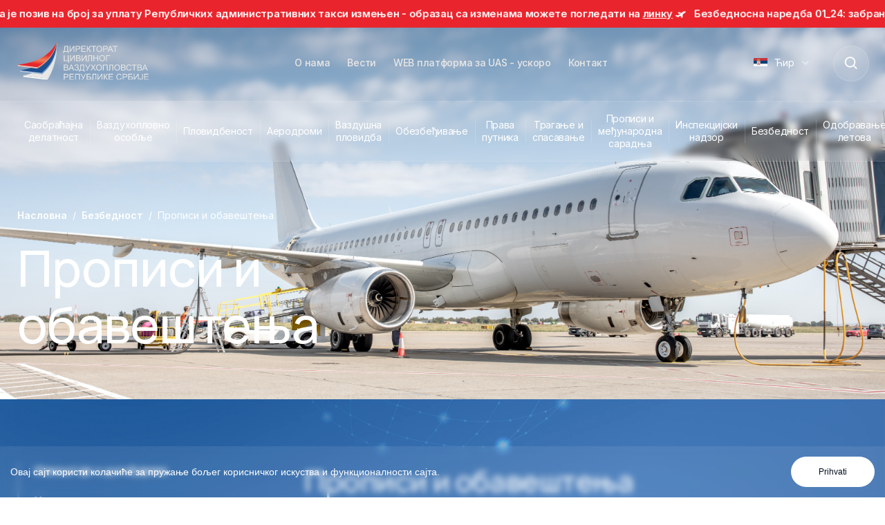

--- FILE ---
content_type: text/html; charset=UTF-8
request_url: https://cad.gov.rs/strana/21431/%EF%BF%BD%EF%BF%BD%EF%BF%BD%EF%BF%BD%EF%BF%BD%EF%BF%BD%EF%BF%BD%EF%BF%BD%EF%BF%BD%EF%BF%BD%EF%BF%BD%EF%BF%BD%EF%BF%BD%EF%BF%BD-%EF%BF%BD%EF%BF%BD-%EF%BF%BD%EF%BF%BD%EF%BF%BD%EF%BF%BD%EF%BF%BD%EF%BF%BD%EF%BF%BD%EF%BF%BD%EF%BF%BD%EF%BF%BD%EF%BF%BD%EF%BF%BD%EF%BF%BD%EF%BF%BD%EF%BF%BD%EF%BF%BD%EF%BF%BD%EF%BF%BD%EF%BF%BD%EF%BF%BD
body_size: 16658
content:
<!DOCTYPE html>
<html lang="sr">
    <head>
        <title>
                        Прописи и обавештења            - 
            Директорат цивилног ваздухопловства Републике Србије
                        
        </title>
        <!-- Header -->
        <!-- head-->
<meta charset="UTF-8">
<meta name="viewport" content="width=device-width, initial-scale=1.0">
<meta name="csrf-token" content="sREg6DgJZ8q46xODP9PVDpXRtf3s4J7Q40sVwOec">
<meta name="author" content="Директорат цивилног ваздухопловства Републике Србије">
<meta name="description" content='Директорат цивилног ваздухопловства Републике Србије'>
<meta name="keywords" content="Директорат цивилног ваздухопловства Републике Србије">
<meta name="theme-color" content="#134481">

    <meta name="dc.title" content="Директорат цивилног ваздухопловства, Прописи и обавештења" />
    <meta name="dc.description" content="Директорат цивилног ваздухопловства, Прописи и обавештења" />
    <meta name="dc.relation" content="https://cad.gov.rs/strana/21431/Прописи-и-обавештења" />
    <meta name="dc.source" content="https://cad.gov.rs/strana/21431/Прописи-и-обавештења" />
    <meta name="dc.language" content="sr_RS" />
    <meta name="description" content="Директорат цивилног ваздухопловства, Прописи и обавештења">

    <meta name="robots" content="index, follow">
    <meta name="googlebot" content="index, follow, max-snippet:-1, max-image-preview:large, max-video-preview:-1">
    <meta name="bingbot" content="index, follow, max-snippet:-1, max-image-preview:large, max-video-preview:-1">

    <link rel="canonical" href="https://cad.gov.rs/strana/21431/Прописи-и-обавештења">
    

    <meta property="og:url" content="https://cad.gov.rs/strana/21431/Прописи-и-обавештења">
    <meta property="og:site_name" content="Директорат цивилног ваздухопловства, Прописи и обавештења">
    <meta property="og:locale" content="sr_RS">
    <meta property="og:type" content="website">
    <meta property="og:title" content="Директорат цивилног ваздухопловства, Прописи и обавештења">
    <meta property="og:description" content="Директорат цивилног ваздухопловства, Прописи и обавештења">
    <meta property="og:image" content="https://cad.gov.rs/files/img/logo.png">
    <meta property="og:image:secure_url" content="https://cad.gov.rs/files/img/logo.png">
    <meta property="og:image:width" content="120">
    <meta property="og:image:height" content="512">

    <meta name="twitter:card" content="summary">
    <meta name="twitter:title" content="Директорат цивилног ваздухопловства, Прописи и обавештења">
    <meta name="twitter:description" content="Директорат цивилног ваздухопловства, Прописи и обавештења">
    <meta name="twitter:image" content="https://cad.gov.rs/files/img/logo.png">
    <meta name="twitter:image:alt" content="Директорат цивилног ваздухопловства, Прописи и обавештења">

    
    <link rel="alternate" hreflang="en" href="https://cad.gov.rs/strana/21431/Прописи-и-обавештења?lang=en" />
    <link rel="alternate" hreflang="sr" href="https://cad.gov.rs/strana/21431/Прописи-и-обавештења?lang=sr" />
    <link rel="alternate" hreflang="x-default" href="https://cad.gov.rs/strana/21431/Прописи-и-обавештења" />
    

<!-- iOs compatibility -->
<meta name="apple-mobile-web-app-capable" content="yes">
<meta name="apple-mobile-web-app-title" content="Директорат цивилног ваздухопловства Републике Србије">
<link rel="apple-touch-icon" href="https://cad.gov.rs/files/apple-icon-144x144.png">

<!-- Android compatibility -->
<meta name="mobile-web-app-capable" content="yes">
<meta name="application-name" content="Директорат цивилног ваздухопловства Републике Србије">
<link rel="icon" type="image/png" href="https://cad.gov.rs/files/android-icon-192x192.png">

<!--Favicon icon -->
<link rel="icon" type="image/x-icon" href="https://cad.gov.rs/files/favicon.ico">

<!--Css files -->
<link rel="preconnect" href="https://fonts.googleapis.com">
<link rel="preconnect" href="https://fonts.gstatic.com" crossorigin>
<link
    href="https://fonts.googleapis.com/css2?family=Inter:ital,opsz,wght@0,14..32,100..900;1,14..32,100..900&family=Manrope:wght@200..800&display=swap"
    rel="stylesheet">

<link href="https://cad.gov.rs/files/css/owl.carousel.css" rel="stylesheet" type="text/css" />
<link href="https://cad.gov.rs/files/css/swiper-bundle.min.css" rel="stylesheet" type="text/css" />
<link href="https://cad.gov.rs/files/css/selectize.css" rel="stylesheet" type="text/css" />
<link href="https://cad.gov.rs/files/css/jquery.fancybox.min.css" rel="stylesheet" type="text/css" />
<link href="https://cad.gov.rs/files/plugins/sweet-alert2/sweetalert2.min.css" rel="stylesheet" type="text/css">
<!-- page css -->
    <link href="https://cad.gov.rs/files/css/sector.css?v=1768724247" rel="stylesheet" type="text/css" />
<!--developer css-->
<link href="https://cad.gov.rs/files/css/developer.css?v=5" rel="stylesheet"
    type="text/css" />

<!--cookies css-->

    <!-- Google tag (gtag.js) -->
    <script async src="https://www.googletagmanager.com/gtag/js?id=G-2K5QE36G3N"></script>
    <script>
        window.dataLayer = window.dataLayer || [];

        function gtag() {
            dataLayer.push(arguments);
        }
        gtag('js', new Date());

        gtag('config', 'G-2K5QE36G3N', {
            cookie_domain: 'auto'
        });
    </script>

    

</head>

<body>
    <!-- Preloader Start -->
    <div class="se-pre-con"></div>
    <!-- Preloader Ends -->

<!-- news kyron-->
<section class="header-news">
        <div class="marquee">
            <div class="marquee-content">
                                    
                    <div class="header-news-item">
                        <span class="header-news-item-icon">
                            <svg width="15" height="10" viewBox="0 0 15 10" fill="none"
                                xmlns="http://www.w3.org/2000/svg">
                                <path
                                    d="M3.75722 2.77117C3.57913 2.61594 3.59319 2.32899 3.78534 2.19728L4.66644 1.58577C4.87266 1.43994 5.13512 1.39761 5.37883 1.46817L8.36426 2.3337L5.61316 4.38933L3.75254 2.77587L3.75722 2.77117ZM14.8319 0.696716C14.7429 0.565005 14.607 0.442702 14.4382 0.339214L13.1306 1.21415C13.0885 1.24238 13.0416 1.25649 12.99 1.25649C12.9104 1.25649 12.8307 1.21886 12.7838 1.14359C12.7088 1.02599 12.737 0.870763 12.8541 0.795499L13.8899 0.0993118C13.2291 -0.088847 12.3667 -0.0371033 11.6075 0.494445L3.78066 6.34618L1.52166 5.72056C1.33419 5.66881 1.13266 5.70174 0.973315 5.81463L0.148454 6.38852C-0.0577615 6.53434 -0.0483881 6.8448 0.171887 6.97181L3.0261 8.66994C3.41509 8.90044 3.90251 8.89103 4.28682 8.64642L7.43161 6.62372L8.59391 9.76126C8.67827 9.98235 8.94541 10.0717 9.14226 9.93531L10.0234 9.3238C10.2296 9.17797 10.3608 8.94748 10.3795 8.69817L10.6936 4.53516L13.8946 2.47482C14.4898 2.06087 15.3662 1.46817 14.8366 0.706124L14.8319 0.696716Z"
                                    fill="white"  />
                            </svg>
                        </span>
                                                <span class="header-news-item-text">Обавештавамо да је позив на број за уплату Републичких административних такси измењен - образац са изменама можете погледати на <a href="/vest/24111/Измењена-структура-позива-на-број-одобрења-за-плаћање-таксе" target="_blank">линку</a> </span>
                    </div>
                                    
                    <div class="header-news-item">
                        <span class="header-news-item-icon">
                            <svg width="15" height="10" viewBox="0 0 15 10" fill="none"
                                xmlns="http://www.w3.org/2000/svg">
                                <path
                                    d="M3.75722 2.77117C3.57913 2.61594 3.59319 2.32899 3.78534 2.19728L4.66644 1.58577C4.87266 1.43994 5.13512 1.39761 5.37883 1.46817L8.36426 2.3337L5.61316 4.38933L3.75254 2.77587L3.75722 2.77117ZM14.8319 0.696716C14.7429 0.565005 14.607 0.442702 14.4382 0.339214L13.1306 1.21415C13.0885 1.24238 13.0416 1.25649 12.99 1.25649C12.9104 1.25649 12.8307 1.21886 12.7838 1.14359C12.7088 1.02599 12.737 0.870763 12.8541 0.795499L13.8899 0.0993118C13.2291 -0.088847 12.3667 -0.0371033 11.6075 0.494445L3.78066 6.34618L1.52166 5.72056C1.33419 5.66881 1.13266 5.70174 0.973315 5.81463L0.148454 6.38852C-0.0577615 6.53434 -0.0483881 6.8448 0.171887 6.97181L3.0261 8.66994C3.41509 8.90044 3.90251 8.89103 4.28682 8.64642L7.43161 6.62372L8.59391 9.76126C8.67827 9.98235 8.94541 10.0717 9.14226 9.93531L10.0234 9.3238C10.2296 9.17797 10.3608 8.94748 10.3795 8.69817L10.6936 4.53516L13.8946 2.47482C14.4898 2.06087 15.3662 1.46817 14.8366 0.706124L14.8319 0.696716Z"
                                    fill="white"  />
                            </svg>
                        </span>
                                                <span class="header-news-item-text">Безбедносна наредба 01_24: забрана полетања са LYBE 12L (и 12R) зa IL-76 и ваздухоплове са потврдом о буци испод нивоа 3. погледати на <a href="/upload/vazdusna plovidba/2024/Bezbednosne naredbe/Bezbednosna naredba 01 2024.pdf" target="_blank">линку</a></span>
                    </div>
                                    
                    <div class="header-news-item">
                        <span class="header-news-item-icon">
                            <svg width="15" height="10" viewBox="0 0 15 10" fill="none"
                                xmlns="http://www.w3.org/2000/svg">
                                <path
                                    d="M3.75722 2.77117C3.57913 2.61594 3.59319 2.32899 3.78534 2.19728L4.66644 1.58577C4.87266 1.43994 5.13512 1.39761 5.37883 1.46817L8.36426 2.3337L5.61316 4.38933L3.75254 2.77587L3.75722 2.77117ZM14.8319 0.696716C14.7429 0.565005 14.607 0.442702 14.4382 0.339214L13.1306 1.21415C13.0885 1.24238 13.0416 1.25649 12.99 1.25649C12.9104 1.25649 12.8307 1.21886 12.7838 1.14359C12.7088 1.02599 12.737 0.870763 12.8541 0.795499L13.8899 0.0993118C13.2291 -0.088847 12.3667 -0.0371033 11.6075 0.494445L3.78066 6.34618L1.52166 5.72056C1.33419 5.66881 1.13266 5.70174 0.973315 5.81463L0.148454 6.38852C-0.0577615 6.53434 -0.0483881 6.8448 0.171887 6.97181L3.0261 8.66994C3.41509 8.90044 3.90251 8.89103 4.28682 8.64642L7.43161 6.62372L8.59391 9.76126C8.67827 9.98235 8.94541 10.0717 9.14226 9.93531L10.0234 9.3238C10.2296 9.17797 10.3608 8.94748 10.3795 8.69817L10.6936 4.53516L13.8946 2.47482C14.4898 2.06087 15.3662 1.46817 14.8366 0.706124L14.8319 0.696716Z"
                                    fill="white"  />
                            </svg>
                        </span>
                                                <span class="header-news-item-text">Подношење рекламација путника преко веб форме на сајту Директората, више о томе на <a href="/vest/22201/" target="_blank">линку</a></span>
                    </div>
                                    
                    <div class="header-news-item">
                        <span class="header-news-item-icon">
                            <svg width="15" height="10" viewBox="0 0 15 10" fill="none"
                                xmlns="http://www.w3.org/2000/svg">
                                <path
                                    d="M3.75722 2.77117C3.57913 2.61594 3.59319 2.32899 3.78534 2.19728L4.66644 1.58577C4.87266 1.43994 5.13512 1.39761 5.37883 1.46817L8.36426 2.3337L5.61316 4.38933L3.75254 2.77587L3.75722 2.77117ZM14.8319 0.696716C14.7429 0.565005 14.607 0.442702 14.4382 0.339214L13.1306 1.21415C13.0885 1.24238 13.0416 1.25649 12.99 1.25649C12.9104 1.25649 12.8307 1.21886 12.7838 1.14359C12.7088 1.02599 12.737 0.870763 12.8541 0.795499L13.8899 0.0993118C13.2291 -0.088847 12.3667 -0.0371033 11.6075 0.494445L3.78066 6.34618L1.52166 5.72056C1.33419 5.66881 1.13266 5.70174 0.973315 5.81463L0.148454 6.38852C-0.0577615 6.53434 -0.0483881 6.8448 0.171887 6.97181L3.0261 8.66994C3.41509 8.90044 3.90251 8.89103 4.28682 8.64642L7.43161 6.62372L8.59391 9.76126C8.67827 9.98235 8.94541 10.0717 9.14226 9.93531L10.0234 9.3238C10.2296 9.17797 10.3608 8.94748 10.3795 8.69817L10.6936 4.53516L13.8946 2.47482C14.4898 2.06087 15.3662 1.46817 14.8366 0.706124L14.8319 0.696716Z"
                                    fill="white"  />
                            </svg>
                        </span>
                                                <span class="header-news-item-text">Захтев за одобравање летења беспилотног ваздухоплова у својству странке у управном поступку подносе власник/корисник или оператер бесилотног ваздухопловног непосредно или преко овлашћеног пуномоћника</span>
                    </div>
                                    
                    <div class="header-news-item">
                        <span class="header-news-item-icon">
                            <svg width="15" height="10" viewBox="0 0 15 10" fill="none"
                                xmlns="http://www.w3.org/2000/svg">
                                <path
                                    d="M3.75722 2.77117C3.57913 2.61594 3.59319 2.32899 3.78534 2.19728L4.66644 1.58577C4.87266 1.43994 5.13512 1.39761 5.37883 1.46817L8.36426 2.3337L5.61316 4.38933L3.75254 2.77587L3.75722 2.77117ZM14.8319 0.696716C14.7429 0.565005 14.607 0.442702 14.4382 0.339214L13.1306 1.21415C13.0885 1.24238 13.0416 1.25649 12.99 1.25649C12.9104 1.25649 12.8307 1.21886 12.7838 1.14359C12.7088 1.02599 12.737 0.870763 12.8541 0.795499L13.8899 0.0993118C13.2291 -0.088847 12.3667 -0.0371033 11.6075 0.494445L3.78066 6.34618L1.52166 5.72056C1.33419 5.66881 1.13266 5.70174 0.973315 5.81463L0.148454 6.38852C-0.0577615 6.53434 -0.0483881 6.8448 0.171887 6.97181L3.0261 8.66994C3.41509 8.90044 3.90251 8.89103 4.28682 8.64642L7.43161 6.62372L8.59391 9.76126C8.67827 9.98235 8.94541 10.0717 9.14226 9.93531L10.0234 9.3238C10.2296 9.17797 10.3608 8.94748 10.3795 8.69817L10.6936 4.53516L13.8946 2.47482C14.4898 2.06087 15.3662 1.46817 14.8366 0.706124L14.8319 0.696716Z"
                                    fill="white"  />
                            </svg>
                        </span>
                                                <span class="header-news-item-text">Нова издања образаца Одељења пловидбености можете преузети на следећем <a href="/strana/21741/Обрасци" target="_blank">линку</a></span>
                    </div>
                            </div>
            <div class="marquee-content">
                                    
                    <div class="header-news-item">
                        <span class="header-news-item-icon">
                            <svg width="15" height="10" viewBox="0 0 15 10" fill="none"
                                xmlns="http://www.w3.org/2000/svg">
                                <path
                                    d="M3.75722 2.77117C3.57913 2.61594 3.59319 2.32899 3.78534 2.19728L4.66644 1.58577C4.87266 1.43994 5.13512 1.39761 5.37883 1.46817L8.36426 2.3337L5.61316 4.38933L3.75254 2.77587L3.75722 2.77117ZM14.8319 0.696716C14.7429 0.565005 14.607 0.442702 14.4382 0.339214L13.1306 1.21415C13.0885 1.24238 13.0416 1.25649 12.99 1.25649C12.9104 1.25649 12.8307 1.21886 12.7838 1.14359C12.7088 1.02599 12.737 0.870763 12.8541 0.795499L13.8899 0.0993118C13.2291 -0.088847 12.3667 -0.0371033 11.6075 0.494445L3.78066 6.34618L1.52166 5.72056C1.33419 5.66881 1.13266 5.70174 0.973315 5.81463L0.148454 6.38852C-0.0577615 6.53434 -0.0483881 6.8448 0.171887 6.97181L3.0261 8.66994C3.41509 8.90044 3.90251 8.89103 4.28682 8.64642L7.43161 6.62372L8.59391 9.76126C8.67827 9.98235 8.94541 10.0717 9.14226 9.93531L10.0234 9.3238C10.2296 9.17797 10.3608 8.94748 10.3795 8.69817L10.6936 4.53516L13.8946 2.47482C14.4898 2.06087 15.3662 1.46817 14.8366 0.706124L14.8319 0.696716Z"
                                    fill="white"  />
                            </svg>
                        </span>
                        <span class="header-news-item-text">Обавештавамо да је позив на број за уплату Републичких административних такси измењен - образац са изменама можете погледати на <a href="/vest/24111/Измењена-структура-позива-на-број-одобрења-за-плаћање-таксе" target="_blank">линку</a> </span>
                    </div>
                                    
                    <div class="header-news-item">
                        <span class="header-news-item-icon">
                            <svg width="15" height="10" viewBox="0 0 15 10" fill="none"
                                xmlns="http://www.w3.org/2000/svg">
                                <path
                                    d="M3.75722 2.77117C3.57913 2.61594 3.59319 2.32899 3.78534 2.19728L4.66644 1.58577C4.87266 1.43994 5.13512 1.39761 5.37883 1.46817L8.36426 2.3337L5.61316 4.38933L3.75254 2.77587L3.75722 2.77117ZM14.8319 0.696716C14.7429 0.565005 14.607 0.442702 14.4382 0.339214L13.1306 1.21415C13.0885 1.24238 13.0416 1.25649 12.99 1.25649C12.9104 1.25649 12.8307 1.21886 12.7838 1.14359C12.7088 1.02599 12.737 0.870763 12.8541 0.795499L13.8899 0.0993118C13.2291 -0.088847 12.3667 -0.0371033 11.6075 0.494445L3.78066 6.34618L1.52166 5.72056C1.33419 5.66881 1.13266 5.70174 0.973315 5.81463L0.148454 6.38852C-0.0577615 6.53434 -0.0483881 6.8448 0.171887 6.97181L3.0261 8.66994C3.41509 8.90044 3.90251 8.89103 4.28682 8.64642L7.43161 6.62372L8.59391 9.76126C8.67827 9.98235 8.94541 10.0717 9.14226 9.93531L10.0234 9.3238C10.2296 9.17797 10.3608 8.94748 10.3795 8.69817L10.6936 4.53516L13.8946 2.47482C14.4898 2.06087 15.3662 1.46817 14.8366 0.706124L14.8319 0.696716Z"
                                    fill="white"  />
                            </svg>
                        </span>
                        <span class="header-news-item-text">Безбедносна наредба 01_24: забрана полетања са LYBE 12L (и 12R) зa IL-76 и ваздухоплове са потврдом о буци испод нивоа 3. погледати на <a href="/upload/vazdusna plovidba/2024/Bezbednosne naredbe/Bezbednosna naredba 01 2024.pdf" target="_blank">линку</a></span>
                    </div>
                                    
                    <div class="header-news-item">
                        <span class="header-news-item-icon">
                            <svg width="15" height="10" viewBox="0 0 15 10" fill="none"
                                xmlns="http://www.w3.org/2000/svg">
                                <path
                                    d="M3.75722 2.77117C3.57913 2.61594 3.59319 2.32899 3.78534 2.19728L4.66644 1.58577C4.87266 1.43994 5.13512 1.39761 5.37883 1.46817L8.36426 2.3337L5.61316 4.38933L3.75254 2.77587L3.75722 2.77117ZM14.8319 0.696716C14.7429 0.565005 14.607 0.442702 14.4382 0.339214L13.1306 1.21415C13.0885 1.24238 13.0416 1.25649 12.99 1.25649C12.9104 1.25649 12.8307 1.21886 12.7838 1.14359C12.7088 1.02599 12.737 0.870763 12.8541 0.795499L13.8899 0.0993118C13.2291 -0.088847 12.3667 -0.0371033 11.6075 0.494445L3.78066 6.34618L1.52166 5.72056C1.33419 5.66881 1.13266 5.70174 0.973315 5.81463L0.148454 6.38852C-0.0577615 6.53434 -0.0483881 6.8448 0.171887 6.97181L3.0261 8.66994C3.41509 8.90044 3.90251 8.89103 4.28682 8.64642L7.43161 6.62372L8.59391 9.76126C8.67827 9.98235 8.94541 10.0717 9.14226 9.93531L10.0234 9.3238C10.2296 9.17797 10.3608 8.94748 10.3795 8.69817L10.6936 4.53516L13.8946 2.47482C14.4898 2.06087 15.3662 1.46817 14.8366 0.706124L14.8319 0.696716Z"
                                    fill="white"  />
                            </svg>
                        </span>
                        <span class="header-news-item-text">Подношење рекламација путника преко веб форме на сајту Директората, више о томе на <a href="/vest/22201/" target="_blank">линку</a></span>
                    </div>
                                    
                    <div class="header-news-item">
                        <span class="header-news-item-icon">
                            <svg width="15" height="10" viewBox="0 0 15 10" fill="none"
                                xmlns="http://www.w3.org/2000/svg">
                                <path
                                    d="M3.75722 2.77117C3.57913 2.61594 3.59319 2.32899 3.78534 2.19728L4.66644 1.58577C4.87266 1.43994 5.13512 1.39761 5.37883 1.46817L8.36426 2.3337L5.61316 4.38933L3.75254 2.77587L3.75722 2.77117ZM14.8319 0.696716C14.7429 0.565005 14.607 0.442702 14.4382 0.339214L13.1306 1.21415C13.0885 1.24238 13.0416 1.25649 12.99 1.25649C12.9104 1.25649 12.8307 1.21886 12.7838 1.14359C12.7088 1.02599 12.737 0.870763 12.8541 0.795499L13.8899 0.0993118C13.2291 -0.088847 12.3667 -0.0371033 11.6075 0.494445L3.78066 6.34618L1.52166 5.72056C1.33419 5.66881 1.13266 5.70174 0.973315 5.81463L0.148454 6.38852C-0.0577615 6.53434 -0.0483881 6.8448 0.171887 6.97181L3.0261 8.66994C3.41509 8.90044 3.90251 8.89103 4.28682 8.64642L7.43161 6.62372L8.59391 9.76126C8.67827 9.98235 8.94541 10.0717 9.14226 9.93531L10.0234 9.3238C10.2296 9.17797 10.3608 8.94748 10.3795 8.69817L10.6936 4.53516L13.8946 2.47482C14.4898 2.06087 15.3662 1.46817 14.8366 0.706124L14.8319 0.696716Z"
                                    fill="white"  />
                            </svg>
                        </span>
                        <span class="header-news-item-text">Захтев за одобравање летења беспилотног ваздухоплова у својству странке у управном поступку подносе власник/корисник или оператер бесилотног ваздухопловног непосредно или преко овлашћеног пуномоћника</span>
                    </div>
                                    
                    <div class="header-news-item">
                        <span class="header-news-item-icon">
                            <svg width="15" height="10" viewBox="0 0 15 10" fill="none"
                                xmlns="http://www.w3.org/2000/svg">
                                <path
                                    d="M3.75722 2.77117C3.57913 2.61594 3.59319 2.32899 3.78534 2.19728L4.66644 1.58577C4.87266 1.43994 5.13512 1.39761 5.37883 1.46817L8.36426 2.3337L5.61316 4.38933L3.75254 2.77587L3.75722 2.77117ZM14.8319 0.696716C14.7429 0.565005 14.607 0.442702 14.4382 0.339214L13.1306 1.21415C13.0885 1.24238 13.0416 1.25649 12.99 1.25649C12.9104 1.25649 12.8307 1.21886 12.7838 1.14359C12.7088 1.02599 12.737 0.870763 12.8541 0.795499L13.8899 0.0993118C13.2291 -0.088847 12.3667 -0.0371033 11.6075 0.494445L3.78066 6.34618L1.52166 5.72056C1.33419 5.66881 1.13266 5.70174 0.973315 5.81463L0.148454 6.38852C-0.0577615 6.53434 -0.0483881 6.8448 0.171887 6.97181L3.0261 8.66994C3.41509 8.90044 3.90251 8.89103 4.28682 8.64642L7.43161 6.62372L8.59391 9.76126C8.67827 9.98235 8.94541 10.0717 9.14226 9.93531L10.0234 9.3238C10.2296 9.17797 10.3608 8.94748 10.3795 8.69817L10.6936 4.53516L13.8946 2.47482C14.4898 2.06087 15.3662 1.46817 14.8366 0.706124L14.8319 0.696716Z"
                                    fill="white"  />
                            </svg>
                        </span>
                        <span class="header-news-item-text">Нова издања образаца Одељења пловидбености можете преузети на следећем <a href="/strana/21741/Обрасци" target="_blank">линку</a></span>
                    </div>
                            </div>
        </div>
    </section>
<!-- Header -->
<header>
    <div class="header-wrapper">
        <!-- top header-->
        <div class="header-top">
    <div class="container">
        <div class="header-top-wrapper">
            <a href="https://cad.gov.rs" class="logo" aria-label="Direktorat civilnog vazduhoplovstva Republike Srbije">
                <img src="https://cad.gov.rs/files/img/logo.svg" alt="Direktorat civilnog vazduhoplovstva Republike Srbije" width="190" height="60"> 
            </a>
            <a href="https://cad.gov.rs" class="logo-fixed" aria-label="Direktorat civilnog vazduhoplovstva Republike Srbije">
                <img src="https://cad.gov.rs/files/img/logo-fixed.svg" alt="Direktorat civilnog vazduhoplovstva Republike Srbije" width="190" height="60">
            </a>
            <!-- top menu -->
            <ul class="top-menu list-unstyled">
                   
            <li class="top-menu-item">
                <a href="/strana/16031/О-нама" class="top-menu-link">О нама</a>
            </li>
                   
            <li class="top-menu-item">
                <a href="/vesti" class="top-menu-link">Вести</a>
            </li>
                   
            <li class="top-menu-item">
                <a href="/#" class="top-menu-link">WEB платформа за UAS - ускоро</a>
            </li>
                   
            <li class="top-menu-item">
                <a href="/strana/16091/Контакт" class="top-menu-link">Контакт</a>
            </li>
            </ul>
            <div class="header-action">
                <!-- language -->
                <div class="language-wrapper">    
    <a href="https://cad.gov.rs/strana/21431/%EF%BF%BD%EF%BF%BD%EF%BF%BD%EF%BF%BD%EF%BF%BD%EF%BF%BD%EF%BF%BD%EF%BF%BD%EF%BF%BD%EF%BF%BD%EF%BF%BD%EF%BF%BD%EF%BF%BD%EF%BF%BD-%EF%BF%BD%EF%BF%BD-%EF%BF%BD%EF%BF%BD%EF%BF%BD%EF%BF%BD%EF%BF%BD%EF%BF%BD%EF%BF%BD%EF%BF%BD%EF%BF%BD%EF%BF%BD%EF%BF%BD%EF%BF%BD%EF%BF%BD%EF%BF%BD%EF%BF%BD%EF%BF%BD%EF%BF%BD%EF%BF%BD%EF%BF%BD%EF%BF%BD?lang=sr" 
        data-url="https://cad.gov.rs/strana/21431/%EF%BF%BD%EF%BF%BD%EF%BF%BD%EF%BF%BD%EF%BF%BD%EF%BF%BD%EF%BF%BD%EF%BF%BD%EF%BF%BD%EF%BF%BD%EF%BF%BD%EF%BF%BD%EF%BF%BD%EF%BF%BD-%EF%BF%BD%EF%BF%BD-%EF%BF%BD%EF%BF%BD%EF%BF%BD%EF%BF%BD%EF%BF%BD%EF%BF%BD%EF%BF%BD%EF%BF%BD%EF%BF%BD%EF%BF%BD%EF%BF%BD%EF%BF%BD%EF%BF%BD%EF%BF%BD%EF%BF%BD%EF%BF%BD%EF%BF%BD%EF%BF%BD%EF%BF%BD%EF%BF%BD?lang=sr" 
        class="current-language cyr">
        <span class="language-flag">
            <img class="lang-img" src="https://cad.gov.rs/files/img/assets/rs.png" alt="Direktorat civilnog vazduhoplovstva Republike Srbije" width="20" height="12">
        </span>
        <span class="language-text">Ћир</span>
        <span class="toggle-language">
            <svg width="11" height="6" viewBox="0 0 11 6" fill="none" xmlns="http://www.w3.org/2000/svg">
                <path d="M2.10264 0L5.81924 3.7085L9.53584 0L10.6775 1.1417L5.81924 6L0.960938 1.1417L2.10264 0Z" fill="white" fill-opacity="0.52" />
            </svg>
        </span>
    </a>
    <ul class="language-list list-unstyled">
                                        
                <a href="https://cad.gov.rs/strana/21431/%EF%BF%BD%EF%BF%BD%EF%BF%BD%EF%BF%BD%EF%BF%BD%EF%BF%BD%EF%BF%BD%EF%BF%BD%EF%BF%BD%EF%BF%BD%EF%BF%BD%EF%BF%BD%EF%BF%BD%EF%BF%BD-%EF%BF%BD%EF%BF%BD-%EF%BF%BD%EF%BF%BD%EF%BF%BD%EF%BF%BD%EF%BF%BD%EF%BF%BD%EF%BF%BD%EF%BF%BD%EF%BF%BD%EF%BF%BD%EF%BF%BD%EF%BF%BD%EF%BF%BD%EF%BF%BD%EF%BF%BD%EF%BF%BD%EF%BF%BD%EF%BF%BD%EF%BF%BD%EF%BF%BD?lang=sr" 
                    data-url="https://cad.gov.rs/strana/21431/%EF%BF%BD%EF%BF%BD%EF%BF%BD%EF%BF%BD%EF%BF%BD%EF%BF%BD%EF%BF%BD%EF%BF%BD%EF%BF%BD%EF%BF%BD%EF%BF%BD%EF%BF%BD%EF%BF%BD%EF%BF%BD-%EF%BF%BD%EF%BF%BD-%EF%BF%BD%EF%BF%BD%EF%BF%BD%EF%BF%BD%EF%BF%BD%EF%BF%BD%EF%BF%BD%EF%BF%BD%EF%BF%BD%EF%BF%BD%EF%BF%BD%EF%BF%BD%EF%BF%BD%EF%BF%BD%EF%BF%BD%EF%BF%BD%EF%BF%BD%EF%BF%BD%EF%BF%BD%EF%BF%BD?lang=sr" 
                    class="language-item lat">
                    <span class="language-flag">
                        <img class="lang-img" src="https://cad.gov.rs/files/img/assets/rs.png" alt="Direktorat civilnog vazduhoplovstva Republike Srbije" width="20" height="12">
                    </span>
                    <span class="language-text">Lat</span>
                </a>
                                                                        
                <a href="https://cad.gov.rs/strana/21431/%EF%BF%BD%EF%BF%BD%EF%BF%BD%EF%BF%BD%EF%BF%BD%EF%BF%BD%EF%BF%BD%EF%BF%BD%EF%BF%BD%EF%BF%BD%EF%BF%BD%EF%BF%BD%EF%BF%BD%EF%BF%BD-%EF%BF%BD%EF%BF%BD-%EF%BF%BD%EF%BF%BD%EF%BF%BD%EF%BF%BD%EF%BF%BD%EF%BF%BD%EF%BF%BD%EF%BF%BD%EF%BF%BD%EF%BF%BD%EF%BF%BD%EF%BF%BD%EF%BF%BD%EF%BF%BD%EF%BF%BD%EF%BF%BD%EF%BF%BD%EF%BF%BD%EF%BF%BD%EF%BF%BD?lang=en" 
                    data-url="https://cad.gov.rs/strana/21431/%EF%BF%BD%EF%BF%BD%EF%BF%BD%EF%BF%BD%EF%BF%BD%EF%BF%BD%EF%BF%BD%EF%BF%BD%EF%BF%BD%EF%BF%BD%EF%BF%BD%EF%BF%BD%EF%BF%BD%EF%BF%BD-%EF%BF%BD%EF%BF%BD-%EF%BF%BD%EF%BF%BD%EF%BF%BD%EF%BF%BD%EF%BF%BD%EF%BF%BD%EF%BF%BD%EF%BF%BD%EF%BF%BD%EF%BF%BD%EF%BF%BD%EF%BF%BD%EF%BF%BD%EF%BF%BD%EF%BF%BD%EF%BF%BD%EF%BF%BD%EF%BF%BD%EF%BF%BD%EF%BF%BD?lang=sr" 
                    class="language-item en">
                    <span class="language-flag">
                        <img class="lang-img" src="https://cad.gov.rs/files/img/assets/en.png" alt="Direktorat civilnog vazduhoplovstva Republike Srbije" width="20" height="12">
                    </span>
                    <span class="language-text">En</span>
                </a>
                        </ul>
</div>                <div class="search-wrapper">
                    <a href="#" class="search" aria-label="Search">
                        <svg width="19" height="18" viewBox="0 0 19 18" fill="none" xmlns="http://www.w3.org/2000/svg">
                            <path d="M8.53488 14.7143C12.322 14.7143 15.392 11.6442 15.392 7.85714C15.392 4.07005 12.322 1 8.53488 1C4.74778 1 1.67773 4.07005 1.67773 7.85714C1.67773 11.6442 4.74778 14.7143 8.53488 14.7143Z" stroke="white" stroke-width="1.8" stroke-miterlimit="10" stroke-linecap="round" />
                            <path d="M17.6777 17.0019L13.3828 12.707" stroke="white" stroke-width="1.8" stroke-miterlimit="10" stroke-linecap="round" />
                        </svg>
                    </a>
                    <div class="search-form-wrapper">
                        <form action="https://cad.gov.rs/search" method="GET" class="search-form">
                            <div class="form-group">
                                <span class="close-search">
                                    <svg width="12" height="12" viewBox="0 0 12 12" fill="none" xmlns="http://www.w3.org/2000/svg">
                                        <path fill-rule="evenodd" clip-rule="evenodd" d="M11.0122 11.81L0.361868 1.15962L1.33008 0.191406L11.9804 10.8418L11.0122 11.81Z" fill="#002851" />
                                        <path fill-rule="evenodd" clip-rule="evenodd" d="M1.34909 11.81L11.9995 1.15962L11.0312 0.191406L0.380883 10.8418L1.34909 11.81Z" fill="#002851" />
                                    </svg>
                                </span>
                                <input type="text" name="search_term" value="" placeholder="Pretraži...">
                                <button type="submit" class="search-btn">
                                    <svg width="18" height="18" viewBox="0 0 18 18" fill="none" xmlns="http://www.w3.org/2000/svg">
                                        <path d="M17 17L12.7051 12.7051M14.7143 7.85714C14.7143 11.6442 11.6442 14.7143 7.85714 14.7143C4.07005 14.7143 1 11.6442 1 7.85714C1 4.07005 4.07005 1 7.85714 1C11.6442 1 14.7143 4.07005 14.7143 7.85714Z" stroke="#002851" stroke-width="1.8" stroke-miterlimit="10" stroke-linecap="round" />
                                    </svg>
                                </button>
                            </div>
                        </form>
                    </div>
                </div>
                <div class="navbar-toggler">
                    <span></span>
                    <span></span>
                    <span></span>
                </div>
            </div>
        </div>
    </div>
</div>        <!-- bottom header-->
        <div class="header-bottom">
    <div class="container">
        <div class="header-bottom-wrapper">
            <!-- main menu -->
            <div class="main-menu-wrapper">
    
    <ul class="main-menu list-unstyled">
                    <li class="main-menu-item">
                <a href="https://cad.gov.rs/strana/16291/Саобраћајна-делатност" class="main-menu-link">Саобраћајна делатност</a>
            </li>           
                    <li class="main-menu-item">
                <a href="https://cad.gov.rs/strana/16271/Ваздухопловно-особље" class="main-menu-link">Ваздухопловно особље</a>
            </li>           
                    <li class="main-menu-item">
                <a href="/strana/16311/oдељење-Пловидбености" class="main-menu-link">Пловидбеност</a>
            </li>           
                    <li class="main-menu-item">
                <a href="/strana/16331/Аеродроми" class="main-menu-link">Аеродроми</a>
            </li>           
                    <li class="main-menu-item">
                <a href="https://cad.gov.rs/strana/16251/Ваздушна-пловидба" class="main-menu-link">Ваздушна пловидба</a>
            </li>           
                    <li class="main-menu-item">
                <a href="/strana/16231/Обезбеђивање" class="main-menu-link">Обезбеђивање</a>
            </li>           
                    <li class="main-menu-item">
                <a href="/strana/16411/Права-путника" class="main-menu-link">Права путника</a>
            </li>           
                    <li class="main-menu-item">
                <a href="/strana/16391/Трагање-и-спасавање" class="main-menu-link">Трагање и спасавање</a>
            </li>           
                    <li class="main-menu-item">
                <a href="https://cad.gov.rs/strana/16211/Прописи" class="main-menu-link">Прописи и међународна сарадња</a>
            </li>           
                    <li class="main-menu-item">
                <a href="/strana/19831/Инспекцијски-надзор" class="main-menu-link">Инспекцијски надзор</a>
            </li>           
                    <li class="main-menu-item">
                <a href="/strana/19811/Безбедност" class="main-menu-link">Безбедност</a>
            </li>           
                    <li class="main-menu-item">
                <a href="https://cad.gov.rs/strana/19871/Одобравање-летова" class="main-menu-link">Одобравање летова</a>
            </li>           
            </ul>
</div>
        </div>
    </div>
</div>        <!-- mobile menu-->
        <div class="mobile-menu">
            <!-- top menu -->
            <ul class="top-menu list-unstyled">
                   
            <li class="top-menu-item">
                <a href="/strana/16031/О-нама" class="top-menu-link">О нама</a>
            </li>
                   
            <li class="top-menu-item">
                <a href="/vesti" class="top-menu-link">Вести</a>
            </li>
                   
            <li class="top-menu-item">
                <a href="/#" class="top-menu-link">WEB платформа за UAS - ускоро</a>
            </li>
                   
            <li class="top-menu-item">
                <a href="/strana/16091/Контакт" class="top-menu-link">Контакт</a>
            </li>
            </ul>
            <!-- main menu -->
            <div class="main-menu-wrapper">
    
    <ul class="main-menu list-unstyled">
                    <li class="main-menu-item">
                <a href="https://cad.gov.rs/strana/16291/Саобраћајна-делатност" class="main-menu-link">Саобраћајна делатност</a>
            </li>           
                    <li class="main-menu-item">
                <a href="https://cad.gov.rs/strana/16271/Ваздухопловно-особље" class="main-menu-link">Ваздухопловно особље</a>
            </li>           
                    <li class="main-menu-item">
                <a href="/strana/16311/oдељење-Пловидбености" class="main-menu-link">Пловидбеност</a>
            </li>           
                    <li class="main-menu-item">
                <a href="/strana/16331/Аеродроми" class="main-menu-link">Аеродроми</a>
            </li>           
                    <li class="main-menu-item">
                <a href="https://cad.gov.rs/strana/16251/Ваздушна-пловидба" class="main-menu-link">Ваздушна пловидба</a>
            </li>           
                    <li class="main-menu-item">
                <a href="/strana/16231/Обезбеђивање" class="main-menu-link">Обезбеђивање</a>
            </li>           
                    <li class="main-menu-item">
                <a href="/strana/16411/Права-путника" class="main-menu-link">Права путника</a>
            </li>           
                    <li class="main-menu-item">
                <a href="/strana/16391/Трагање-и-спасавање" class="main-menu-link">Трагање и спасавање</a>
            </li>           
                    <li class="main-menu-item">
                <a href="https://cad.gov.rs/strana/16211/Прописи" class="main-menu-link">Прописи и међународна сарадња</a>
            </li>           
                    <li class="main-menu-item">
                <a href="/strana/19831/Инспекцијски-надзор" class="main-menu-link">Инспекцијски надзор</a>
            </li>           
                    <li class="main-menu-item">
                <a href="/strana/19811/Безбедност" class="main-menu-link">Безбедност</a>
            </li>           
                    <li class="main-menu-item">
                <a href="https://cad.gov.rs/strana/19871/Одобравање-летова" class="main-menu-link">Одобравање летова</a>
            </li>           
            </ul>
</div>
            <!-- language -->
            <div class="language-wrapper">    
    <a href="https://cad.gov.rs/strana/21431/%EF%BF%BD%EF%BF%BD%EF%BF%BD%EF%BF%BD%EF%BF%BD%EF%BF%BD%EF%BF%BD%EF%BF%BD%EF%BF%BD%EF%BF%BD%EF%BF%BD%EF%BF%BD%EF%BF%BD%EF%BF%BD-%EF%BF%BD%EF%BF%BD-%EF%BF%BD%EF%BF%BD%EF%BF%BD%EF%BF%BD%EF%BF%BD%EF%BF%BD%EF%BF%BD%EF%BF%BD%EF%BF%BD%EF%BF%BD%EF%BF%BD%EF%BF%BD%EF%BF%BD%EF%BF%BD%EF%BF%BD%EF%BF%BD%EF%BF%BD%EF%BF%BD%EF%BF%BD%EF%BF%BD?lang=sr" 
        data-url="https://cad.gov.rs/strana/21431/%EF%BF%BD%EF%BF%BD%EF%BF%BD%EF%BF%BD%EF%BF%BD%EF%BF%BD%EF%BF%BD%EF%BF%BD%EF%BF%BD%EF%BF%BD%EF%BF%BD%EF%BF%BD%EF%BF%BD%EF%BF%BD-%EF%BF%BD%EF%BF%BD-%EF%BF%BD%EF%BF%BD%EF%BF%BD%EF%BF%BD%EF%BF%BD%EF%BF%BD%EF%BF%BD%EF%BF%BD%EF%BF%BD%EF%BF%BD%EF%BF%BD%EF%BF%BD%EF%BF%BD%EF%BF%BD%EF%BF%BD%EF%BF%BD%EF%BF%BD%EF%BF%BD%EF%BF%BD%EF%BF%BD?lang=sr" 
        class="current-language cyr">
        <span class="language-flag">
            <img class="lang-img" src="https://cad.gov.rs/files/img/assets/rs.png" alt="Direktorat civilnog vazduhoplovstva Republike Srbije" width="20" height="12">
        </span>
        <span class="language-text">Ћир</span>
        <span class="toggle-language">
            <svg width="11" height="6" viewBox="0 0 11 6" fill="none" xmlns="http://www.w3.org/2000/svg">
                <path d="M2.10264 0L5.81924 3.7085L9.53584 0L10.6775 1.1417L5.81924 6L0.960938 1.1417L2.10264 0Z" fill="white" fill-opacity="0.52" />
            </svg>
        </span>
    </a>
    <ul class="language-list list-unstyled">
                                        
                <a href="https://cad.gov.rs/strana/21431/%EF%BF%BD%EF%BF%BD%EF%BF%BD%EF%BF%BD%EF%BF%BD%EF%BF%BD%EF%BF%BD%EF%BF%BD%EF%BF%BD%EF%BF%BD%EF%BF%BD%EF%BF%BD%EF%BF%BD%EF%BF%BD-%EF%BF%BD%EF%BF%BD-%EF%BF%BD%EF%BF%BD%EF%BF%BD%EF%BF%BD%EF%BF%BD%EF%BF%BD%EF%BF%BD%EF%BF%BD%EF%BF%BD%EF%BF%BD%EF%BF%BD%EF%BF%BD%EF%BF%BD%EF%BF%BD%EF%BF%BD%EF%BF%BD%EF%BF%BD%EF%BF%BD%EF%BF%BD%EF%BF%BD?lang=sr" 
                    data-url="https://cad.gov.rs/strana/21431/%EF%BF%BD%EF%BF%BD%EF%BF%BD%EF%BF%BD%EF%BF%BD%EF%BF%BD%EF%BF%BD%EF%BF%BD%EF%BF%BD%EF%BF%BD%EF%BF%BD%EF%BF%BD%EF%BF%BD%EF%BF%BD-%EF%BF%BD%EF%BF%BD-%EF%BF%BD%EF%BF%BD%EF%BF%BD%EF%BF%BD%EF%BF%BD%EF%BF%BD%EF%BF%BD%EF%BF%BD%EF%BF%BD%EF%BF%BD%EF%BF%BD%EF%BF%BD%EF%BF%BD%EF%BF%BD%EF%BF%BD%EF%BF%BD%EF%BF%BD%EF%BF%BD%EF%BF%BD%EF%BF%BD?lang=sr" 
                    class="language-item lat">
                    <span class="language-flag">
                        <img class="lang-img" src="https://cad.gov.rs/files/img/assets/rs.png" alt="Direktorat civilnog vazduhoplovstva Republike Srbije" width="20" height="12">
                    </span>
                    <span class="language-text">Lat</span>
                </a>
                                                                        
                <a href="https://cad.gov.rs/strana/21431/%EF%BF%BD%EF%BF%BD%EF%BF%BD%EF%BF%BD%EF%BF%BD%EF%BF%BD%EF%BF%BD%EF%BF%BD%EF%BF%BD%EF%BF%BD%EF%BF%BD%EF%BF%BD%EF%BF%BD%EF%BF%BD-%EF%BF%BD%EF%BF%BD-%EF%BF%BD%EF%BF%BD%EF%BF%BD%EF%BF%BD%EF%BF%BD%EF%BF%BD%EF%BF%BD%EF%BF%BD%EF%BF%BD%EF%BF%BD%EF%BF%BD%EF%BF%BD%EF%BF%BD%EF%BF%BD%EF%BF%BD%EF%BF%BD%EF%BF%BD%EF%BF%BD%EF%BF%BD%EF%BF%BD?lang=en" 
                    data-url="https://cad.gov.rs/strana/21431/%EF%BF%BD%EF%BF%BD%EF%BF%BD%EF%BF%BD%EF%BF%BD%EF%BF%BD%EF%BF%BD%EF%BF%BD%EF%BF%BD%EF%BF%BD%EF%BF%BD%EF%BF%BD%EF%BF%BD%EF%BF%BD-%EF%BF%BD%EF%BF%BD-%EF%BF%BD%EF%BF%BD%EF%BF%BD%EF%BF%BD%EF%BF%BD%EF%BF%BD%EF%BF%BD%EF%BF%BD%EF%BF%BD%EF%BF%BD%EF%BF%BD%EF%BF%BD%EF%BF%BD%EF%BF%BD%EF%BF%BD%EF%BF%BD%EF%BF%BD%EF%BF%BD%EF%BF%BD%EF%BF%BD?lang=sr" 
                    class="language-item en">
                    <span class="language-flag">
                        <img class="lang-img" src="https://cad.gov.rs/files/img/assets/en.png" alt="Direktorat civilnog vazduhoplovstva Republike Srbije" width="20" height="12">
                    </span>
                    <span class="language-text">En</span>
                </a>
                        </ul>
</div>            <!-- social -->
            <div class="social-wrapper">
    <span class="social-title">Пратите нас</span>
    <div class="social-links">
                          
                        <a href="https://www.instagram.com/direktorat_rs/" class="social-item" aria-label="instagram" target="_blank">
                            <svg width="20" height="20">
                                <use xlink:href="https://cad.gov.rs/files/fontawesome/brands.svg#instagram"></use>
                            </svg>
                        </a>
                  
                        <a href="https://www.youtube.com/channel/UC0rDbgMrvPn-skMHBXe8e2Q" class="social-item" aria-label="youtube" target="_blank">
                            <svg width="20" height="20">
                                <use xlink:href="https://cad.gov.rs/files/fontawesome/brands.svg#youtube"></use>
                            </svg>
                        </a>
                  
                        <a href="https://www.linkedin.com/company/443768" class="social-item" aria-label="linkedin-in" target="_blank">
                            <svg width="20" height="20">
                                <use xlink:href="https://cad.gov.rs/files/fontawesome/brands.svg#linkedin-in"></use>
                            </svg>
                        </a>
                            </div>
</div>            <!-- company info -->
            <div class="footer-info-text">
    <p>Скадарска 23</p>
    <p>11000 Београд, Србија</p>
    <p>tel:<a href="tel:+381 11 292 70 00">+381 11 292 70 00</a></p>
    <p>fax:<a href="tel:+381 11 311 75 79">+381 11 311 75 79</a></p>
    <p>e-mail: <a href="mailto:dgca@cad.gov.rs">dgca@cad.gov.rs</a></p>
</div>        </div>
    </div>
</header>
<!-- End Header -->
<!-- Main -->
<main>        
        <!-- Main content -->
            <!-- breadcrumbs -->
    <section class="section-lead">
    <figure class="section-lead-media">
                      
         
                  <img src="/upload/vesti%20slike/2025/IMG_6042.jpg" alt="Безбедност" width="1600" height="726">
                <div class="home-lead-overlay"></div>
    </figure>
    <div class="section-lead-data-wrapper">
        <div class="container">
            <nav aria-label="breadcrumb">
                <ul class="breadcrumb-list list-unstyled">
                    <li class="breadcrumb-item">
                        <a href="https://cad.gov.rs">Насловна</a>
                    </li>             
                                                                
                        <li class="breadcrumb-item"><a href="https://cad.gov.rs/strana/19811/Безбедност">Безбедност</a></li>
                                        <li class="breadcrumb-item current" aria-current="page">Прописи и обавештења</li>
                </ul>
            </nav>
            <h1 class="page-title">Прописи и обавештења</h1>
        </div>
    </div>
</section>    <section class="sector-page">
        <div class="page-bg"></div>
        <div class="container">
            <div class="sector-page-wrapper">
                <div class="sector-page-sidebar">
    
    <ul class="sector-dropdown list-unstyled">
                                                        <li class="sector-dropdown-item">
                        <a href="https://cad.gov.rs/strana/21351/Извештаји-о-догађајима"
                                                        class="sector-dropdown-link">Извештаји о догађајима
                            <span class="toggle-sector-dropdown">
                                <svg width="16" height="10" viewBox="0 0 16 10" fill="none"
                                    xmlns="http://www.w3.org/2000/svg">
                                    <path
                                        d="M2.2625 0.237503L8 5.9625L13.7375 0.237503L15.5 2L8 9.5L0.5 2L2.2625 0.237503Z"
                                        fill="#002851" />
                                </svg>
                            </span>
                        </a>
                    </li>
                                <li class="sector-dropdown-item ">
                    <a href="https://cad.gov.rs/strana/21351/Извештаји-о-догађајима"
                         class="sector-dropdown-link">
                        Извештаји о догађајима
                    </a>
                                    </li>
                                                            <li class="sector-dropdown-item ">
                    <a href="https://cad.gov.rs/strana/21371/Упозорења-о-нарушавању-безбедности"
                         class="sector-dropdown-link">
                        Упозорења о нарушавању безбедности
                    </a>
                                    </li>
                                                            <li class="sector-dropdown-item ">
                    <a href="https://cad.gov.rs/strana/21391/Линкови"
                         class="sector-dropdown-link">
                        Линкови
                    </a>
                                    </li>
                                                            <li class="sector-dropdown-item ">
                    <a href="/strana/20541/%D0%9F%D1%80%D0%B8%D1%98%D0%B0%D0%B2%D1%99%D0%B8%D0%B2%D0%B0%D1%9A%D0%B5-%D0%B4%D0%BE%D0%B3%D0%B0%D1%92%D0%B0%D1%98%D0%B0"
                         class="sector-dropdown-link">
                        Обрасци за пријављивање догађаја
                    </a>
                                    </li>
                                                            <li class="sector-dropdown-item  active ">
                    <a href="https://cad.gov.rs/strana/21431/Прописи-и-обавештења"
                         class="sector-dropdown-link">
                        Прописи и обавештења
                    </a>
                                    </li>
                                                            <li class="sector-dropdown-item ">
                    <a href="/strana/20681/Добровољно-пријављивање-догађаја"
                         target="_blank"  class="sector-dropdown-link">
                        Добровољно пријављивање догађаја
                    </a>
                                    </li>
                                                            <li class="sector-dropdown-item ">
                    <a href="http://cad.gov.rs/upload/program bezbednosti/NPB.pdf"
                         target="_blank"  class="sector-dropdown-link">
                        Национални програм безбедности у цивилном ваздухопловству Републике Србије
                    </a>
                                    </li>
                                                            <li class="sector-dropdown-item ">
                    <a href="http://cad.gov.rs/upload/Bezbednost/Nacionalni plan bezbednosti /2024/Nacionalni_plan_bezbednosti_u_civilnom_vazduhoplovstvu_za_period_2025-2026_godine.pdf"
                         target="_blank"  class="sector-dropdown-link">
                        Национални план безбедности у цивилном ваздухопловству Републике Србије 2025-2026
                    </a>
                                    </li>
                                                            <li class="sector-dropdown-item ">
                    <a href="https://cad.gov.rs/strana/21471/Контакт"
                         class="sector-dropdown-link">
                        Контакт
                    </a>
                                    </li>
                        </ul>
    
    <div class="sector-scrollspy-wrapper">
        <div class="sector-scrollspy">
            <ul class="sector-menu list-unstyled">
                                                            <li class="sector-menu-item ">
                            <a href="https://cad.gov.rs/strana/21351/Извештаји-о-догађајима"
                                 class="sector-menu-link">
                                Извештаји о догађајима
                            </a>
                                                    </li>
                                            <li class="sector-menu-item ">
                            <a href="https://cad.gov.rs/strana/21371/Упозорења-о-нарушавању-безбедности"
                                 class="sector-menu-link">
                                Упозорења о нарушавању безбедности
                            </a>
                                                    </li>
                                            <li class="sector-menu-item ">
                            <a href="https://cad.gov.rs/strana/21391/Линкови"
                                 class="sector-menu-link">
                                Линкови
                            </a>
                                                    </li>
                                            <li class="sector-menu-item ">
                            <a href="/strana/20541/%D0%9F%D1%80%D0%B8%D1%98%D0%B0%D0%B2%D1%99%D0%B8%D0%B2%D0%B0%D1%9A%D0%B5-%D0%B4%D0%BE%D0%B3%D0%B0%D1%92%D0%B0%D1%98%D0%B0"
                                 class="sector-menu-link">
                                Обрасци за пријављивање догађаја
                            </a>
                                                    </li>
                                            <li class="sector-menu-item  active ">
                            <a href="https://cad.gov.rs/strana/21431/Прописи-и-обавештења"
                                 class="sector-menu-link">
                                Прописи и обавештења
                            </a>
                                                    </li>
                                            <li class="sector-menu-item ">
                            <a href="/strana/20681/Добровољно-пријављивање-догађаја"
                                 target="_blank"  class="sector-menu-link">
                                Добровољно пријављивање догађаја
                            </a>
                                                    </li>
                                            <li class="sector-menu-item ">
                            <a href="http://cad.gov.rs/upload/program bezbednosti/NPB.pdf"
                                 target="_blank"  class="sector-menu-link">
                                Национални програм безбедности у цивилном ваздухопловству Републике Србије
                            </a>
                                                    </li>
                                            <li class="sector-menu-item ">
                            <a href="http://cad.gov.rs/upload/Bezbednost/Nacionalni plan bezbednosti /2024/Nacionalni_plan_bezbednosti_u_civilnom_vazduhoplovstvu_za_period_2025-2026_godine.pdf"
                                 target="_blank"  class="sector-menu-link">
                                Национални план безбедности у цивилном ваздухопловству Републике Србије 2025-2026
                            </a>
                                                    </li>
                                            <li class="sector-menu-item ">
                            <a href="https://cad.gov.rs/strana/21471/Контакт"
                                 class="sector-menu-link">
                                Контакт
                            </a>
                                                    </li>
                                                </ul>
        </div>
    </div>
</div>
                <div class="sector-main-content">
                    <div class="sector-content-item">
                        <span class="sector-content-item-title">Прописи и обавештења</span>
                        <div class="sector-content-wrapper">
                            <!-- content -->
                            <hr />
<ol>
	<li><a href="https://cad.gov.rs/upload/Bezbednost/2025/Propisi_i_obavestenja/113-15.pdf" target="_blank">Правилпик о истраживању удеса и озбиљних незгода цивилних ваздухоплова (&bdquo;Службени гласник PC&rdquo;,&nbsp;број 113/15)</a></li>
	<li><a href="https://cad.gov.rs/upload/Bezbednost/2025/Propisi_i_obavestenja/142-20.pdf" target="_blank">Правилмик о пријављивању догађаја у цивилном ваздухопловству (&bdquo;Службени гласник РС&rdquo;,&nbsp;број 142/20)</a></li>
	<li><a href="https://cad.gov.rs/upload/Bezbednost/2025/Propisi_i_obavestenja/130-22.pdf" target="_blank">Правилник о изменама и допунама Правилника пријављивању догађаја у цивилном ваздухопловству (&bdquo;Службени гласник PC&rdquo;,&nbsp;број 130/22)</a></li>
	<li><a href="https://cad.gov.rs/upload/Bezbednost/2025/Propisi_i_obavestenja/52-24.pdf" target="_blank">Правилник о изменама и допунама Правилника пријављивању догађаја у цивилном ваздухопловству (&bdquo;Службени гласник PC&rdquo;,&nbsp;број 52/24)</a></li>
</ol>

<hr />

                                                    </div>
                    </div>
                </div>
            </div>
        </div>
    </section>

        
        <!-- Main footer -->
        </main>

<footer>
    <!-- relevanlinks -->
    <div class="relevant-links-slider">
            <div class="container">
            <span class="relevant-links-title">релевантни линкови</span>
        </div>
        <div class="marquee">
            <div class="marquee-content">
                                    <a href="https://www.easa.europa.eu/en" class="relevant-links-item" aria-label="Relevantni Linkovi" target="_blank">
                        <img src="/upload/app/links/links-04.png" alt="Relevantni Linkovi" width="90" height="91">
                    </a>
                                    <a href="https://www.faa.gov/" class="relevant-links-item" aria-label="Relevantni Linkovi" target="_blank">
                        <img src="/upload/app/links/links-07.png" alt="Relevantni Linkovi" width="90" height="91">
                    </a>
                                    <a href="https://www.eurocontrol.int/" class="relevant-links-item" aria-label="Relevantni Linkovi" target="_blank">
                        <img src="/upload/app/links/links-06.png" alt="Relevantni Linkovi" width="90" height="91">
                    </a>
                                    <a href="https://www.icao.int/Pages/default.aspx" class="relevant-links-item" aria-label="Relevantni Linkovi" target="_blank">
                        <img src="/upload/app/links/links-03.png" alt="Relevantni Linkovi" width="90" height="91">
                    </a>
                                    <a href="https://www.ecac-ceac.org/" class="relevant-links-item" aria-label="Relevantni Linkovi" target="_blank">
                        <img src="/upload/app/links/links-05.png" alt="Relevantni Linkovi" width="90" height="91">
                    </a>
                                    <a href="https://commission.europa.eu" class="relevant-links-item" aria-label="Relevantni Linkovi" target="_blank">
                        <img src="/upload/app/links/links-01.png" alt="Relevantni Linkovi" width="90" height="91">
                    </a>
                                    <a href="http://www.cospas-sarsat.int" class="relevant-links-item" aria-label="Relevantni Linkovi" target="_blank">
                        <img src="/upload/app/links/links-02.png" alt="Relevantni Linkovi" width="90" height="91">
                    </a>
                            </div>
            <div class="marquee-content">
                                    <a href="https://www.easa.europa.eu/en" class="relevant-links-item" aria-label="Relevantni Linkovi" target="_blank">
                        <img src="/upload/app/links/links-04.png" alt="Relevantni Linkovi" width="90" height="91">
                    </a>
                                    <a href="https://www.faa.gov/" class="relevant-links-item" aria-label="Relevantni Linkovi" target="_blank">
                        <img src="/upload/app/links/links-07.png" alt="Relevantni Linkovi" width="90" height="91">
                    </a>
                                    <a href="https://www.eurocontrol.int/" class="relevant-links-item" aria-label="Relevantni Linkovi" target="_blank">
                        <img src="/upload/app/links/links-06.png" alt="Relevantni Linkovi" width="90" height="91">
                    </a>
                                    <a href="https://www.icao.int/Pages/default.aspx" class="relevant-links-item" aria-label="Relevantni Linkovi" target="_blank">
                        <img src="/upload/app/links/links-03.png" alt="Relevantni Linkovi" width="90" height="91">
                    </a>
                                    <a href="https://www.ecac-ceac.org/" class="relevant-links-item" aria-label="Relevantni Linkovi" target="_blank">
                        <img src="/upload/app/links/links-05.png" alt="Relevantni Linkovi" width="90" height="91">
                    </a>
                                    <a href="https://commission.europa.eu" class="relevant-links-item" aria-label="Relevantni Linkovi" target="_blank">
                        <img src="/upload/app/links/links-01.png" alt="Relevantni Linkovi" width="90" height="91">
                    </a>
                                    <a href="http://www.cospas-sarsat.int" class="relevant-links-item" aria-label="Relevantni Linkovi" target="_blank">
                        <img src="/upload/app/links/links-02.png" alt="Relevantni Linkovi" width="90" height="91">
                    </a>
                            </div>
        </div>
    </div>
    <div class="footer">
        <div class="container">
            <div class="footer-wrapper">
                <!-- top -->
                <div class="footer-top">
    <div class="footer-info">
            <a href="https://cad.gov.rs" class="logo" aria-label="Direktorat civilnog vazduhoplovstva Republike Srbije">
                    <img src="https://cad.gov.rs/files/img/logo.svg" alt="Direktorat civilnog vazduhoplovstva Republike Srbije" width="190" height="60">
            </a>
            <!-- company info -->
            <div class="footer-info-text">
    <p>Скадарска 23</p>
    <p>11000 Београд, Србија</p>
    <p>tel:<a href="tel:+381 11 292 70 00">+381 11 292 70 00</a></p>
    <p>fax:<a href="tel:+381 11 311 75 79">+381 11 311 75 79</a></p>
    <p>e-mail: <a href="mailto:dgca@cad.gov.rs">dgca@cad.gov.rs</a></p>
</div>    </div>
    <ul class="footer-menu first list-unstyled">
                                                
                        <li class="footer-item">
                                <a href="/" class="footer-link">Почетна</a>
                        </li>
                                        
                        <li class="footer-item">
                                <a href="https://cad.gov.rs/strana/16031/О-нама" class="footer-link">O Директорату</a>
                        </li>
                                        
                        <li class="footer-item">
                                <a href="/vesti" class="footer-link">Вести</a>
                        </li>
                                        
                        <li class="footer-item">
                                <a href="/strana/16311/oдељење-Пловидбености" class="footer-link">Одељење пловидбености</a>
                        </li>
                                        
                        <li class="footer-item">
                                <a href="/strana/16331/Аеродроми" class="footer-link">Аеродроми</a>
                        </li>
                                        
                        <li class="footer-item">
                                <a href="/strana/16071/Линкови" class="footer-link">Линкови</a>
                        </li>
                                        
                        <li class="footer-item">
                                <a href="https://cad.gov.rs/strana/16251/Ваздушна-пловидба" class="footer-link">Ваздушна пловидба</a>
                        </li>
                                        
                        <li class="footer-item">
                                <a href="https://cad.gov.rs/strana/16231/Обезбеђивање" class="footer-link">Обезбеђивање</a>
                        </li>
                                        
                        <li class="footer-item">
                                <a href="https://cad.gov.rs/strana/19871/Одобравање-летова" class="footer-link">Одобравање летова</a>
                        </li>
                                        
                        <li class="footer-item">
                                <a href="https://informator.poverenik.rs/pristup" class="footer-link">Информатор о раду</a>
                        </li>
                            </ul>
    <ul class="footer-menu second list-unstyled">
                                                
                        <li class="footer-item">
                                <a href="https://cad.gov.rs/strana/16411/Права-путника" class="footer-link">Права путника</a>
                        </li>
                                        
                        <li class="footer-item">
                                <a href="/strana/17691/Накнаде" class="footer-link">Накнаде</a>
                        </li>
                                        
                        <li class="footer-item">
                                <a href="/strana/26271/2025-Година" class="footer-link">Јавне набавке</a>
                        </li>
                                        
                        <li class="footer-item">
                                <a href="https://cad.gov.rs/strana/16391/Трагање-и-спасавање" class="footer-link">Трагање и спасавање</a>
                        </li>
                                        
                        <li class="footer-item">
                                <a href="https://cad.gov.rs/strana/22301/Системи-Менаџмента" class="footer-link">Системи Менаџмента</a>
                        </li>
                                        
                        <li class="footer-item">
                                <a href="https://cad.gov.rs/strana/19831/Инспекцијски-надзор" class="footer-link">Инспекцијски надзор</a>
                        </li>
                                        
                        <li class="footer-item">
                                <a href="/strana/22621/Листа-овлашћених-оператера" class="footer-link">Листа овлашћених оператера</a>
                        </li>
                                        
                        <li class="footer-item">
                                <a href="https://cad.gov.rs/strana/24261/" class="footer-link">Појмовник ваздухопловних термина</a>
                        </li>
                                        
                        <li class="footer-item">
                                <a href="/strana/16091/Контакт" class="footer-link">Контакт</a>
                        </li>
                            </ul>
    <div class="footer-social">
        <!-- newsletter -->
                <form method="POST" class="newsletter-form">
    <div class="form-group-wrapper">
        <label for="email">Пријавите се за ДЦВ вести</label>
        <div class="form-group">
            <input type="email" name="email" class="input-group newsletter-email" placeholder="Адреса е-поште">
            <button type="submit" class="newsletter-btn">Пријава</button>
        </div>
    </div>
</form>
<div class="newsletter-popup">
    <form  id="popup-newsletter-form" class="newsletter-popup-form" method="POST">
        <input type="hidden" name="_token" value="sREg6DgJZ8q46xODP9PVDpXRtf3s4J7Q40sVwOec" autocomplete="off">        <div class="newsletter-popup-header">
            <span class="newsletter-popup-title">Пријавите се за ДЦВ вести</span>
            <div class="newsletter-popup-text">
                <p>
                    <strong>Претплата на билтен Директората цивилног ваздухопловства Републике Србије</strong>
                </p>
                <p>
                   Желим да примам новости, обавештења и актуелна дешавања на: 
                </p>
            </div>
        </div>
        <div class="form-group-wrapper">
            <div class="form-group">
                <label for="email">Емаил адреса: <span class="star">*</span></label>
                <input id="email" type="email" name="email" class="input-group">
            </div>
            <div class="error-msg"></div>
        </div>
        <div class="form-group-wrapper">
            <label for="language">Jeзик:<span class="star">*</span></label>
            <div class="form-group">
                <label class="radio d-flex align-items-center">
                    <input type="radio" class="radio-input" name="language" value="Српски">
                    <span class="fake-radio"></span>
                    <span class="radio-text">Српски</span>
                </label>
                <label class="radio d-flex align-items-center">
                    <input type="radio" class="radio-input" name="language" value="Енглески">
                    <span class="fake-radio"></span>
                    <span class="radio-text">Енглески</span>
                </label>
            </div>
            <div class="error-msg"></div>
        </div>
        <div class="form-group-wrapper">
            <label for="interests">Занима ме: </label>
            <div class="form-group">
                <label class="checkbox d-flex align-items-center">
                    <input type="checkbox" class="checkbox-input" name="interests" value="UAS">
                    <span class="fake-checkbox"></span>
                    <span class="checkbox-text"> UAS </span>
                </label>
                <label class="checkbox d-flex align-items-center">
                    <input type="checkbox" class="checkbox-input" name="interests" value="FCL">
                    <span class="fake-checkbox"></span>
                    <span class="checkbox-text"> FCL </span>
                </label>
                <label class="checkbox d-flex align-items-center">
                    <input type="checkbox" class="checkbox-input" name="interests" value="пловидбеност">
                    <span class="fake-checkbox"></span>
                    <span class="checkbox-text"> Пловидбеност </span>
                </label>
                <label class="checkbox d-flex align-items-center">
                    <input type="checkbox" class="checkbox-input" name="interests" value="аеродроми">
                    <span class="fake-checkbox"></span>
                    <span class="checkbox-text"> Аеродроми </span>
                </label>
                <label class="checkbox d-flex align-items-center">
                    <input type="checkbox" class="checkbox-input" name="interests" value="OPS">
                    <span class="fake-checkbox"></span>
                    <span class="checkbox-text"> OPS </span>
                </label>
                <label class="checkbox d-flex align-items-center">
                    <input type="checkbox" class="checkbox-input" name="interests" value="ATM">
                    <span class="fake-checkbox"></span>
                    <span class="checkbox-text"> ATM </span>
                </label>
                <label class="checkbox d-flex align-items-center">
                    <input type="checkbox" class="checkbox-input" name="interests" value="eVtol">
                    <span class="fake-checkbox"></span>
                    <span class="checkbox-text"> eVtol </span>
                </label>
                <label class="checkbox d-flex align-items-center">
                    <input type="checkbox" class="checkbox-input" name="interests" value="medical">
                    <span class="fake-checkbox"></span>
                    <span class="checkbox-text"> Medical </span>
                </label>
                <label class="checkbox d-flex align-items-center">
                    <input type="checkbox" class="checkbox-input" name="interests" value="права путника">
                    <span class="fake-checkbox"></span>
                    <span class="checkbox-text"> Права путника </span>
                </label>
                <label class="checkbox d-flex align-items-center">
                    <input type="checkbox" class="checkbox-input" name="interests" value="закони и подзаконски акти">
                    <span class="fake-checkbox"></span>
                    <span class="checkbox-text"> Закони и подзаконски акти </span>
                </label>
                <label class="checkbox d-flex align-items-center">
                    <input type="checkbox" class="checkbox-input" name="interests" value="саопштења">
                    <span class="fake-checkbox"></span>
                    <span class="checkbox-text"> Саопштења </span>
                </label>
                <label class="checkbox d-flex align-items-center">
                    <input type="checkbox" class="checkbox-input" name="interests" value="вести">
                    <span class="fake-checkbox"></span>
                    <span class="checkbox-text"> Вести </span>
                </label>
            </div>
        </div>
        <button type="submit" class="newsletter-popup-btn"> Пријава</button>
        <div class="newsletter-popup-bottom">
            <a href="#" class="newsletter-popup-link"> Политика приватности</a>
        </div>
        <span class="close-newsletter-popup">
            <svg width="31" height="31" viewBox="0 0 31 31" fill="none" xmlns="http://www.w3.org/2000/svg">
                <path d="M22.3969 23.6586L15.9446 17.2063L9.49223 23.6586L7.34145 21.5078L13.7938 15.0555L7.34145 8.60313L9.49223 6.45235L15.9446 12.9047L22.3969 6.45235L24.5477 8.60313L18.0954 15.0555L24.5477 21.5078L22.3969 23.6586Z" fill="#002851" />
            </svg>
        </span>
    </form>
</div>            <ul class="footer-menu third list-unstyled">
                                                                    </ul>
            <!-- social -->
            <div class="social-wrapper">
    <span class="social-title">Пратите нас</span>
    <div class="social-links">
                          
                        <a href="https://www.instagram.com/direktorat_rs/" class="social-item" aria-label="instagram" target="_blank">
                            <svg width="20" height="20">
                                <use xlink:href="https://cad.gov.rs/files/fontawesome/brands.svg#instagram"></use>
                            </svg>
                        </a>
                  
                        <a href="https://www.youtube.com/channel/UC0rDbgMrvPn-skMHBXe8e2Q" class="social-item" aria-label="youtube" target="_blank">
                            <svg width="20" height="20">
                                <use xlink:href="https://cad.gov.rs/files/fontawesome/brands.svg#youtube"></use>
                            </svg>
                        </a>
                  
                        <a href="https://www.linkedin.com/company/443768" class="social-item" aria-label="linkedin-in" target="_blank">
                            <svg width="20" height="20">
                                <use xlink:href="https://cad.gov.rs/files/fontawesome/brands.svg#linkedin-in"></use>
                            </svg>
                        </a>
                            </div>
</div>    </div>
</div>                <!-- bottom -->
                <div class="footer-bottom">
    <ul class="static-menu list-unstyled">
                                                
                        <li class="static-item">
                                <a href="#" class="static-link">Политика приватности</a>
                        </li>
                                        
                        <li class="static-item">
                                <a href="#" class="static-link">Подешавања колачића</a>
                        </li>
                                        
                        <li class="static-item">
                                <a href="#" class="static-link">Политика колачића</a>
                        </li>
                            </ul>
    <div class="copyright">
            <p><span class="CyrLatIgnore">Copyright</span> © <a href="https://cad.gov.rs">Директорат цивилног ваздухопловства Републике Србије</a> 2004-2026</p>
            <p><span class="CyrLatIgnore">Design and development by</span> <a target="_blank" href="https://cubes.rs/"><span class="CyrLatIgnore">Cubes</span></a></p>
    </div>
</div>            </div>
        </div>
    </div>
</footer>
<!-- Scripts -->
<!-- Theme Scripts -->
<script src="https://cad.gov.rs/files/js/jquery.min.js" type="text/javascript"></script>

<script src="https://cad.gov.rs/files/js/owl.carousel.min.js" type="text/javascript"></script>
<script src="https://cad.gov.rs/files/js/swiper-bundle.min.js" type="text/javascript"></script>
<script src="https://cad.gov.rs/files/js/jquery.fancybox.min.js" type="text/javascript"></script>
<script src="https://cad.gov.rs/files/js/jquery.validate.min.js" type="text/javascript"></script>
<script src="https://cdnjs.cloudflare.com/ajax/libs/gsap/3.12.2/gsap.min.js"></script>
<script src="https://cdnjs.cloudflare.com/ajax/libs/gsap/3.12.2/ScrollTrigger.min.js"></script>
<script src="https://cdnjs.cloudflare.com/ajax/libs/jquery-easing/1.4.1/jquery.easing.min.js"></script>
<!--sweetalert2-->
<script src="https://cad.gov.rs/files/plugins/sweet-alert2/sweetalert2.min.js"></script>

<!-- Cir lat converter -->
<script src="https://cad.gov.rs/files/plugins/CyrLatConverter-master/src/cyrlatconverter.js"></script>


<script src="https://cad.gov.rs/files/plugins/jquery-validation/js/additional-methods.js"></script>
    <script src="https://cad.gov.rs/files/plugins/jquery-validation/localization/messages_sr.js"></script>

<script src="https://cad.gov.rs/files/js/selectize.js" type="text/javascript"></script>


<script>
    window.translations = {
        pleaseEnterEmail: "\u041c\u043e\u043b\u0438\u043c\u043e \u0412\u0430\u0441 \u0443\u043d\u0435\u0441\u0438\u0442\u0435 \u0435\u043c\u0430\u0438\u043b \u0430\u0434\u0440\u0435\u0441\u0443."    };
</script>
<script src="https://cad.gov.rs/files/js/main.js" type="text/javascript"></script>

<!-- ajax -->
<script type="text/javascript">
    $.ajaxSetup({
        headers: {
            'X-CSRF-TOKEN': $('meta[name="csrf-token"]').attr('content'),
            'Accept': 'application/json'
        },
        success: function(response){
            if(response.message) {
                showSystemMessage(response.message);
            }

            if($('#datatables').length > 0) {
                $('#datatables').DataTable().draw();
            } else {
                console.log('No datatables to reload');
            }
        },
        error: function(e){
            showSystemMessage("Дошло је до грешке приликом покушаја извршења ове радње", "error");
            console.error(e);
        }
    });
</script><!-- begin:system-message rendering script-->
<!-- begin:system-message rendering script-->
<script type="text/javascript">
    function showSystemMessage(text, type) {
        type = type ? type : 'success';

        options = {
            type: type,
            title: text,
            showConfirmButton: false,
            position: 'top-end'
        };

        if (type === 'error') {
            options['showConfirmButton'] = true;
            options['confirmButtonClass'] = 'btn-danger';
        } else {
            options['timer'] = 1500;
        }

        Swal.fire(options);
    }
    
    </script>
<!-- end:system-message rendering script-->

<script>
    gsap.registerPlugin(ScrollTrigger);

    const applyVideoZoom = () => {
        ScrollTrigger.getAll().forEach(trigger => trigger.kill());

        if (window.matchMedia("(min-width: 1450px)").matches) {
            gsap.to(".video-box-wrapper", {
                scrollTrigger: {
                    trigger: ".video-box",
                    start: "top center",
                    end: "top+=200 center",
                },
                scale: 1.64,
                borderRadius: "24px",
                duration: 1,
                ease: "power2.out",
                transformOrigin: "center center"
            });

            gsap.to(".video-box .video-box-wrapper .video-box-inner .video-box-img img", {
                scrollTrigger: {
                    trigger: ".video-box",
                    start: "top center",
                    end: "top+=200 center",
                },
                scale: 1,
                duration: 1,
                ease: "power2.out",
            });
        } else {
            gsap.set(".video-box-wrapper", {
                scale: 1,
                borderRadius: "17px"
            });
            gsap.set(".video-box .video-box-wrapper .video-box-inner .video-box-img img", {
                scale: 1
            });
        }
    };

    applyVideoZoom();

    window.addEventListener("resize", () => {
        setTimeout(applyVideoZoom, 200);
    });
</script>
<script src="https://cad.gov.rs/files/js/developer.js" type="text/javascript"></script>

<!-- Custom -->
<script type="text/javascript">
    var app_lang = "sr";
    let url = "";
    // Converter for language
    var CyrLat = new CyrLatConverter('body').init();
    // localStorage.setItem('conversion_code', '');
// console.log('local lang: ', localStorage.getItem('conversion_code'));

    if (localStorage.getItem('conversion_code') == 'cyr') {
        switchLanguage('cyr', 'lat', 'Ћир', 'Lat');
        switchLanguage('cyr', 'en', 'Ћир', 'En', "https://cad.gov.rs/files/img/assets/rs.png",
            "https://cad.gov.rs/files/img/assets/en.png");
        // convert to cyrillic
        // CyrLat.L2C();
    } else if (localStorage.getItem('conversion_code') == 'lat') {
        switchLanguage('lat', 'cyr', 'Lat', 'Ћир');
        switchLanguage('lat', 'en', 'Lat', 'En', "https://cad.gov.rs/files/img/assets/rs.png",
            "https://cad.gov.rs/files/img/assets/en.png");
        // convert to latin
        CyrLat.C2L();
    }

    $(document).on('click', '.cyr', function() {
        url = $(this).attr('data-url');
        console.log(url);

        switchLanguage('cyr', 'lat', 'Ћир', 'Lat');
        switchLanguage('cyr', 'en', 'Ћир', 'En', "https://cad.gov.rs/files/img/assets/rs.png",
            "https://cad.gov.rs/files/img/assets/en.png");
        // convert to cyrillic
        // CyrLat.L2C();
        // save to local storage
        localStorage.setItem('conversion_code', 'cyr');
    });

    $(document).on('click', '.lat', function() {
        url = $(this).attr('data-url');
        console.log(url);
        switchLanguage('lat', 'cyr', 'Lat', 'Ћир');
        switchLanguage('lat', 'en', 'Lat', 'En', "https://cad.gov.rs/files/img/assets/rs.png",
            "https://cad.gov.rs/files/img/assets/en.png");
        // convert to latin
        CyrLat.C2L();
        // save to lacal storage
        localStorage.setItem('conversion_code', 'lat');
    });

    $(document).on('click', '.en', function() {
        url = $(this).attr('data-url');
        console.log(url);
        switchLanguage('en', 'cyr', 'En', 'Ћир', "https://cad.gov.rs/files/img/assets/en.png",
            "https://cad.gov.rs/files/img/assets/rs.png");
        switchLanguage('en', 'lat', 'En', 'Lat', "https://cad.gov.rs/files/img/assets/en.png",
            "https://cad.gov.rs/files/img/assets/rs.png");
        // convert to latin
        CyrLat.C2L();
        // save to local storage
        localStorage.setItem('conversion_code', '');
    });

    // function for switch language
    function switchLanguage(currentLang, oldLang, currentText, oldText, newImg = null, oldImg = null) {
        if ($('.current-language').hasClass(oldLang)) {

            $('.current-language').removeClass(oldLang).addClass(currentLang);
            $('.current-language .language-text').text(currentText);

            if (newImg) {
                $('.current-language .lang-img').attr('src', newImg); //change img
            }

            if ($('.language-item').hasClass(currentLang)) {
                $(`.language-item.${currentLang}`).removeClass(currentLang).addClass(oldLang);
                $(`.language-item.${oldLang} .language-text`).text(oldText);

                if (oldImg) {
                    $(`.language-item.${oldLang} .lang-img`).attr('src', oldImg); // change img
                }
            }
        }
    }

    // Set eng url  
    $(document).ready(function() {
        var currentUrl = window.location.href;
        var pathArray = window.location.href.split("/");
        var unique = "";
        var post = "";
        var newUrl = "";
        var newPath = "";
        var urlParams = "";
        var newUrlString = "";
        var thirdPart = pathArray[3];

        // Create a URLSearchParams object to parse the query parameters
        var params = new URLSearchParams(window.location.search);
        // Get the value of the 'lang' parameter
        var lang = params.get('lang');

        if (lang != null && pathArray[4] != undefined) {
            if (!isNaN(pathArray[4])) {
                unique = pathArray[4];
                $.ajax({
                    url: "https://cad.gov.rs/ajax/check-url",
                    type: "GET",
                    dataType: 'json',
                    data: {
                        'lang': lang,
                        'unique': unique,
                    },
                    success: function(data) {
                        if (data.post != null) {
                            post = data.post;
                            // Replace old slug with new              
                            pathArray[pathArray.length - 1] = post.post_slug;
                            // Join array in string
                            newPath = pathArray.join('/');
                            urlParams = window.location.search;
                            newUrlString = newPath + urlParams;

                            // Set new url object
                            newUrl = new URL(newUrlString);                            

                            // Replace URL without reload page                            
                            if (window.location.origin === newUrl.origin) {
                                history.replaceState(null, null, newUrl);

                                // Change lang icon on redirection for diferent lang from link
                                if (lang == 'en') {
                                    switchLanguage('en', 'cyr', 'En', 'Ћир', "https://cad.gov.rs/files/img/assets/en.png",
                                    "https://cad.gov.rs/files/img/assets/rs.png");
                                    switchLanguage('en', 'lat', 'En', 'Lat', "https://cad.gov.rs/files/img/assets/en.png",
                                        "https://cad.gov.rs/files/img/assets/rs.png");
                                    // convert to latin
                                    CyrLat.C2L();
                                    // save to local storage
                                    localStorage.setItem('conversion_code', '');
                                }
                            } else {
                                console.error('Different domains detected, operation is insecure.');
                            }
                        }

                    },
                });
            }
        } else if (lang != null && thirdPart != undefined && thirdPart.startsWith("vesti")) {
            const queryString = thirdPart.includes("?") ? thirdPart.substring(thirdPart.indexOf("?")) : "";
            const newPath = thirdPart.replace("vesti", "news");
            
            // Sastavi novu URL adresu
            pathArray[3] = newPath;
            newUrlString = pathArray.slice(0, 4).join("/");
            // Set new url object
            newUrl = new URL(newUrlString);     

            if (window.location.origin === newUrl.origin) {                
                history.replaceState(null, null, newUrl);
            }
        } else if (lang != null && thirdPart != undefined && thirdPart.startsWith("news")) {
            const queryString = thirdPart.includes("?") ? thirdPart.substring(thirdPart.indexOf("?")) : "";
            const newPath = thirdPart.replace("news", "vesti");
            
            // Sastavi novu URL adresu
            pathArray[3] = newPath;
            newUrlString = pathArray.slice(0, 4).join("/");
            // Set new url object
            newUrl = new URL(newUrlString);     

            if (window.location.origin === newUrl.origin) {                
                history.replaceState(null, null, newUrl);
            }
        }

    });

    // Newsletter form 
    $(document).ready(function() {
        $('#popup-newsletter-form').submit(function(event) {
            event.preventDefault();

            if ($('#popup-newsletter-form').valid()) {
                var csrfToken = $('input[name="_token"]').val();
                let email = $('#email').val();
                let language = $('input[name="language"]:radio:checked').val();

                var checkboxesVal = $("input[name='interests']:checkbox:checked").map(function() {
                    return $(this).val();
                }).get();

                // Concatenate the values ​​into a string with a semicolon
                var interests = checkboxesVal.join(';');

                $.ajax({
                    url: "/ajax/subscribe",
                    method: "POST",
                    data: {
                        email: email,
                        language: language,
                        interests: interests
                    },
                    headers: {
                        'Authorization': 'Basic ' + btoa('cad:123')
                        // Nemoj slati X-CSRF-TOKEN ako je CSRF isključen za rutu!
                    },
                    success: function(res) {
                        console.log('Success', res);
                        $(".newsletter-popup-bottom").append("<p style='color: green; padding-top: 10px;'><b>" + res.message + "</b></p>");
                        // Empty email input
                        $(".newsletter-form .newsletter-email").val('');
                        
                        // Empty all form inputs
                        $('#popup-newsletter-form #email').val('');
                        $("#popup-newsletter-form").find("input[type='radio'].radio-input").prop('checked', false);
                        $("#popup-newsletter-form").find("input[type='checkbox'].checkbox-input").prop('checked', false);

                        setTimeout(() => {
                            $(".close-newsletter-popup").trigger('click');
                        }, 3000);

                        setTimeout(() => {      
                            Swal.fire({
                                icon: 'success',
                                title: res.message,
                                // text: 'Appointment has been deleted.',
                                timer: 3000,
                                showConfirmButton: false,
                                position: 'top-end',
                            });     
                        }, 3000);            


                    },
                    error: function(err) {
                        console.error('Error', err);
                        $(".newsletter-popup-bottom").append("<p style='color: red; padding-top: 10px;'>Грешка при пријави. Вероватно сте већ уписани на нашу мејлинг листу.</p>");
                    }
                });

            }  else {
                alert("Молимо Вас да попуните све обавезне податке.");
            }
        });
    });
</script>
<!-- end:system-message rendering script-->
<!-- footer scripts -->
    <script>
        // Sidebar
        $(document).ready(function() {
            function handleActiveList(menuSelector, itemSelector) {
                let lists = $(menuSelector);

                lists.each(function() {
                    let parent = $(this).parent();

                    // If some of child elements has class 'active', add class 'active-list' to parent
                    if ($(this).children(itemSelector).hasClass('active')) {
                        $(this).addClass('active-list');
                        parent.addClass('active');
                    }

                    // If some of parent elements has 'active', add class 'active-list' to his child
                    if ($(parent).hasClass('active')) {
                        $(parent).children('ul').addClass('active-list');
                    }
                });
            }

            handleActiveList(".sector-submenu", "li.sector-submenu-item");
            handleActiveList(".sector-dropdown-submenu", "li.sector-dropdown-subitem");

        });

        $(document).ready(function() {
            if ($(".acordion-item").length > 0) {
                const $toggleWrapper = $(
                    '<div style="display: flex; justify-content: flex-end; margin: 10px 0;"></div>'
                );

                const $toggleButton = $(
                    '<button id="openAllAccordion" style="margin: 10px 0; float: right;">Отвори сва поља</button>');
             
                $toggleWrapper.append($toggleButton);

                $(".acordion-item").first().before($toggleWrapper);

                let allOpen = false; // stanje (zatvoreno na početku)

                $toggleButton.on("click", function() {
                    if (!allOpen) {
                        // Otvaranje svih
                        $(".acordion-item").each(function() {
                            $(this).find(".acordion-item-title").addClass("open");
                            $(this).find(".acordion-item-data")
                                .css("display", "block");
                        });
                        $toggleButton.text("Затвори сва поља");
                        allOpen = true;
                    } else {
                        // Zatvaranje svih
                        $(".acordion-item").each(function() {
                            $(this).find(".acordion-item-title").removeClass("open");
                            $(this).find(".acordion-item-data")
                                  .css("display", "none");
                        });
                        $toggleButton.text("Отвори сва поља");
                        allOpen = false;
                    }
                });
            }
        });
    </script>
        
        <!-- Cookie -->
        <div class="js-cookie-consent cookie-consent fixed bottom-0 inset-x-0 pb-2">
    <div class="max-w-7xl mx-auto px-6">
        <div class="p-2 rounded-lg bg-yellow-100">
            <div class="flex items-center justify-between flex-wrap">
                <div class="w-0 flex-1 items-center hidden md:inline">
                    <p class="ml-3 text-black cookie-consent__message">
                        Овај сајт користи колачиће за пружање бољег корисничког искуства и функционалности сајта.
                    </p>
                </div>
                <div class="mt-2 flex-shrink-0 w-full sm:mt-0 sm:w-auto">
                    <button class="js-cookie-consent-agree cookie-consent__agree cursor-pointer flex items-center justify-center px-4 py-2 rounded-md text-sm font-medium text-yellow-800 bg-yellow-400 hover:bg-yellow-300">
                        Prihvati
                    </button>
                </div>
            </div>
        </div>
    </div>
</div>

    <script>

        window.laravelCookieConsent = (function () {

            const COOKIE_VALUE = 1;
            const COOKIE_DOMAIN = '.cad.gov.rs';

            function consentWithCookies() {
                setCookie('laravel_cookie_consent', COOKIE_VALUE, 7300);
                hideCookieDialog();
            }

            function cookieExists(name) {
                return (document.cookie.split('; ').indexOf(name + '=' + COOKIE_VALUE) !== -1);
            }

            function hideCookieDialog() {
                const dialogs = document.getElementsByClassName('js-cookie-consent');

                for (let i = 0; i < dialogs.length; ++i) {
                    dialogs[i].style.display = 'none';
                }
            }

            function setCookie(name, value, expirationInDays) {
                const date = new Date();
                date.setTime(date.getTime() + (expirationInDays * 24 * 60 * 60 * 1000));
                document.cookie = name + '=' + value
                    + ';expires=' + date.toUTCString()
                    + ';domain=' + COOKIE_DOMAIN
                    + ';path=/'
                    + ';samesite=lax';
            }

            if (cookieExists('laravel_cookie_consent')) {
                hideCookieDialog();
            }

            const buttons = document.getElementsByClassName('js-cookie-consent-agree');

            for (let i = 0; i < buttons.length; ++i) {
                buttons[i].addEventListener('click', consentWithCookies);
            }

            return {
                consentWithCookies: consentWithCookies,
                hideCookieDialog: hideCookieDialog
            };
        })();
    </script>

    </body>
</html>

--- FILE ---
content_type: text/css
request_url: https://cad.gov.rs/files/css/sector.css?v=1768724247
body_size: 15006
content:
@font-face {
  font-family: "Neue Haas Grotesk Display Pro Roman";
  src: url("fonts/NeueHaasDisplay/NeueHaasDisplay-Roman.eot");
  src: local("Neue Haas Grotesk Display Pro Roman"), local("Neue Haas Grotesk Display Pro Roman"), url("fonts/NeueHaasDisplay/NeueHaasDisplay-Roman.eot?#iefix") format("embedded-opentype"), url("fonts/NeueHaasDisplay/NeueHaasDisplay-Roman.woff2") format("woff2"), url("fonts/NeueHaasDisplay/NeueHaasDisplay-Roman.woff") format("woff"), url("fonts/NeueHaasDisplay/NeueHaasDisplay-Roman.ttf") format("truetype");
  font-weight: normal;
  font-style: normal;
  font-display: swap;
}
@font-face {
  font-family: "Neue Haas Grotesk Display Pro Medium";
  src: url("fonts/NeueHaasDisplay/NeueHaasDisplay-Mediu.eot");
  src: local("Neue Haas Grotesk Display Pro Medium"), local("Neue Haas Grotesk Display Pro Medium"), url("fonts/NeueHaasDisplay/NeueHaasDisplay-Mediu.eot?#iefix") format("embedded-opentype"), url("fonts/NeueHaasDisplay/NeueHaasDisplay-Mediu.woff2") format("woff2"), url("fonts/NeueHaasDisplay/NeueHaasDisplay-Mediu.woff") format("woff"), url("fonts/NeueHaasDisplay/NeueHaasDisplay-Mediu.ttf") format("truetype");
  font-weight: normal;
  font-style: normal;
  font-display: swap;
}
@font-face {
  font-family: "Neue Haas Grotesk Display Pro Light";
  src: url("fonts/NeueHaasDisplay/NeueHaasDisplay-Light.eot");
  src: local("Neue Haas Grotesk Display Pro Light"), local("Neue Haas Grotesk Display Pro Light"), url("fonts/NeueHaasDisplay/NeueHaasDisplay-Light.eot?#iefix") format("embedded-opentype"), url("fonts/NeueHaasDisplay/NeueHaasDisplay-Light.woff2") format("woff2"), url("fonts/NeueHaasDisplay/NeueHaasDisplay-Light.woff") format("woff"), url("fonts/NeueHaasDisplay/NeueHaasDisplay-Light.ttf") format("truetype");
  font-weight: normal;
  font-style: normal;
  font-display: swap;
}
* {
  margin: 0;
  box-sizing: border-box;
  -webkit-box-sizing: border-box;
}

img {
  max-width: 100%;
  height: auto;
}

html {
  font-size: 10px;
  line-height: 1.2;
  scroll-behavior: smooth;
}
html.scroll-off {
  overflow: hidden;
}
@media (min-width: 1265px) {
  html.scroll-off {
    overflow: visible;
  }
}

body {
  font-family: "Inter", serif;
  font-size: 1.6rem;
  color: #000e1d;
}

main {
  margin-top: -146px;
}
@media (min-width: 1265px) {
  main {
    margin-top: -220px;
  }
}

h1,
h2,
h3,
h4,
h5,
h6,
b,
strong {
  font-weight: normal;
}

h1,
h2,
h3,
h4,
h5,
h6 {
  margin-bottom: 0.5rem;
}

h1 {
  font-size: 4rem;
}

h2 {
  font-size: 3rem;
}

h3 {
  font-size: 2.8rem;
}

h4 {
  font-size: 2.4rem;
}

h5 {
  font-size: 2rem;
}

h6 {
  font-size: 1.6rem;
}

.list-unstyled {
  list-style: none;
  padding-left: 0px;
}

p {
  margin-bottom: 1rem;
  font-weight: 300;
}

a {
  color: #000;
  text-decoration: none;
}

.img-placeholder {
  position: relative;
  display: block;
}
.img-placeholder:after {
  content: "";
  display: block;
  padding-top: 100%;
}
.img-placeholder img {
  position: absolute;
  top: 0;
  left: 0;
  width: 100%;
  height: 100%;
  object-fit: cover;
  display: block;
}

.section-title {
  display: block;
  color: #fff;
  font-family: "Manrope", serif;
  font-weight: 700;
  font-size: 1.4rem;
  line-height: 164%;
  letter-spacing: 2.8px;
  text-transform: uppercase;
}
@media (min-width: 576px) {
  .section-title {
    font-size: 1.6rem;
    letter-spacing: 3.2px;
    line-height: 188%;
  }
}

.big-title {
  color: #fff;
  font-family: "Manrope", serif;
  font-weight: 500;
  font-size: 3.2rem;
  line-height: 119%;
  letter-spacing: -0.32px;
  margin-bottom: 2.5rem;
}
@media (min-width: 1265px) {
  .big-title {
    font-size: 5.6rem;
    letter-spacing: -0.56px;
    margin-bottom: 3rem;
  }
}

.page-title {
  color: #fff;
  font-family: "Manrope", serif;
  font-weight: 500;
  font-size: 4rem;
  line-height: 110%;
  letter-spacing: -0.4px;
}
@media (min-width: 768px) {
  .page-title {
    font-size: 5rem;
  }
}
@media (min-width: 1265px) {
  .page-title {
    font-size: 7.2rem;
    line-height: 114%;
    letter-spacing: -0.72px;
  }
}

.btn-transparent {
  display: inline-flex;
  align-items: center;
  color: #fff;
  font-family: "Inter", serif;
  font-weight: 600;
  font-size: 1.6rem;
  line-height: 175%;
  letter-spacing: -0.32px;
  border-radius: 100px;
  position: relative;
  padding: 11px 27px;
  transition: 0.3s linear;
}
.btn-transparent:before {
  content: "";
  display: block;
  position: absolute;
  top: 0;
  left: 0;
  width: 100%;
  height: 100%;
  background: rgba(255, 255, 255, 0.2);
  backdrop-filter: blur(5px);
  border-radius: 100px;
  z-index: -1;
}
.btn-transparent span {
  display: flex;
  align-items: center;
  margin-left: 0.4rem;
}
.btn-transparent span svg {
  width: 0;
  transition: 0.3s linear;
}
.btn-transparent span svg path {
  transition: 0.3s linear;
}
@media (min-width: 1265px) {
  .btn-transparent:hover {
    background: #fff;
    color: #000e1d;
  }
  .btn-transparent:hover span svg path {
    fill: #000e1d;
  }
}
.btn-transparent:hover span svg {
  width: 2rem;
}

.btn-white {
  display: inline-flex;
  align-items: center;
  color: #000e1d;
  font-family: "Inter", serif;
  font-weight: 600;
  font-size: 1.6rem;
  line-height: 175%;
  letter-spacing: -0.32px;
  border-radius: 100px;
  background: #fff;
  padding: 11px 27px;
  transition: 0.3s linear;
}
.btn-white span {
  display: flex;
  align-items: center;
  margin-left: 0.4rem;
}
.btn-white span svg {
  width: 0;
  transition: 0.3s linear;
}
.btn-white span svg path {
  transition: 0.3s linear;
  fill: #000e1d;
}
@media (min-width: 1265px) {
  .btn-white:hover {
    background: #ebebeb;
  }
  .btn-white:hover span svg path {
    fill: #000e1d;
  }
}
.btn-white:hover span svg {
  width: 2rem;
}

.overlay {
  position: relative;
}
.overlay:before {
  content: "";
  position: absolute;
  left: 0;
  top: 0;
  width: 100%;
  height: 100%;
  background: linear-gradient(180deg, rgba(0, 14, 29, 0.54) 0%, rgba(0, 14, 29, 0.33) 48.34%, rgba(0, 14, 29, 0.36) 100%), url("../img/noise-lead.png");
  background-size: 100% 100%;
  background-position: center;
  background-repeat: no-repeat;
  z-index: 100;
}

.se-pre-con {
  position: fixed;
  left: 0px;
  top: 0px;
  width: 100%;
  height: 100%;
  z-index: 999999;
  background: url(../img/loader.gif) center no-repeat #fff;
  background-size: 150px auto;
  text-align: center;
}

.modal {
  position: fixed;
  top: 0;
  left: 0;
  width: 100%;
  height: 100%;
  background-color: rgba(0, 40, 81, 0.7);
  z-index: 10000;
  display: none;
}
.modal .modal-wrapper {
  width: 100%;
  height: 100%;
}
.modal .modal-wrapper .modal-inner {
  background-color: rgba(0, 40, 81, 0);
  flex: 0 0 90%;
  width: 90%;
  max-width: 90%;
  border-radius: 17px;
}
@media (min-width: 1600px) {
  .modal .modal-wrapper .modal-inner {
    flex: 0 0 70%;
    width: 70%;
  }
}
.modal .modal-wrapper .modal-inner .modal-header {
  padding: 2rem 0;
}
.modal .modal-wrapper .modal-inner .modal-body {
  max-height: 90vh;
  overflow-y: auto;
}
.modal .modal-wrapper .modal-inner .modal-body .modal-media {
  position: relative;
  display: block;
  border-radius: 17px;
  overflow: hidden;
}
.modal .modal-wrapper .modal-inner .modal-body .modal-media:after {
  content: "";
  display: block;
  padding-top: 124%;
}
@media (min-width: 768px) {
  .modal .modal-wrapper .modal-inner .modal-body .modal-media:after {
    padding-top: 48%;
  }
}
.modal .modal-wrapper .modal-inner .modal-body .modal-media > * {
  position: absolute;
  top: 0;
  left: 0;
  width: 100%;
  height: 100%;
  object-fit: cover;
  display: block;
}
.modal .modal-wrapper .modal-inner .modal-close {
  cursor: pointer;
  border-radius: 100px;
  background: #fff;
  width: 4rem;
  height: 4rem;
  display: flex;
  align-items: center;
  justify-content: center;
}
@media (min-width: 1265px) {
  .modal .modal-wrapper .modal-inner .modal-close {
    width: 5rem;
    height: 5rem;
  }
}
.modal .modal-wrapper .modal-inner .modal-close img {
  filter: invert(100%);
}
.modal .thankyou-icon,
.modal .error-icon {
  width: 80px;
  height: 80px;
  display: flex;
  justify-content: center;
  align-items: center;
  margin: 0 auto 20px;
  border-radius: 50%;
}
.modal .thankyou-icon svg,
.modal .error-icon svg {
  fill: #fff;
}
.modal .thankyou-icon {
  background-color: #1f4f3c;
}
.modal .error-icon {
  background-color: red;
}

.section-lead {
  min-height: 76.4vh;
  min-height: 76.4dvh;
  position: relative;
  display: flex;
  flex-direction: column;
  justify-content: flex-end;
}
@media (min-width: 576px) {
  .section-lead {
    position: sticky;
    top: 0;
  }
}
@media (min-width: 1265px) {
  .section-lead {
    min-height: 78.4vh;
    min-height: 78.4dvh;
  }
}
.section-lead:before {
  content: "";
  display: block;
  position: absolute;
  top: 0;
  left: 0;
  width: 100%;
  height: 100%;
  background: url("../img/mreza.png");
  background-repeat: no-repeat;
  background-position: center center;
  background-size: cover;
}
@media (min-width: 1265px) {
  .section-lead:before {
    background-size: 100% 100%;
  }
}
.section-lead .section-lead-media {
  position: absolute;
  top: 0;
  left: 0;
  width: 100%;
  height: 100%;
  margin-bottom: 0;
}
.section-lead .section-lead-media > * {
  display: block;
  object-fit: cover;
  width: 100%;
  height: 100%;
}
.section-lead .section-lead-media > * img {
  display: block;
  object-fit: cover;
  width: 100%;
  height: 100%;
}
.section-lead .section-lead-media .home-lead-overlay {
  position: absolute;
  inset: 0;
  z-index: 2;
  background: linear-gradient(180deg, rgba(0, 14, 29, 0.42) 0%, rgba(0, 14, 29, 0.33) 48.34%, rgba(0, 14, 29, 0.36) 100%);
}
.section-lead .section-lead-data-wrapper {
  position: relative;
  z-index: 3;
  padding: 14.6rem 0 4rem;
  width: 100%;
}
@media (min-width: 1265px) {
  .section-lead .section-lead-data-wrapper {
    padding: 22rem 0 6.7rem;
  }
}
.section-lead .section-lead-data-wrapper .section-title {
  margin-bottom: 0;
}
.section-lead .section-lead-data-wrapper .page-title {
  padding-top: 1.8rem;
  margin-bottom: 0;
}
@media (min-width: 1265px) {
  .section-lead .section-lead-data-wrapper .page-title {
    max-width: 55%;
    padding-top: 2.5rem;
  }
}

.breadcrumb-list {
  display: flex;
  align-items: center;
  flex-wrap: wrap;
}

.breadcrumb-item {
  display: flex;
  align-items: center;
  margin-bottom: 0.5rem;
}
@media (min-width: 768px) {
  .breadcrumb-item {
    margin-bottom: 0;
  }
}

.breadcrumb-item a {
  display: block;
  text-decoration: none;
  color: #fff;
  font-family: "Inter", serif;
  font-weight: 600;
  font-size: 1.2rem;
  line-height: 150%;
}
@media (min-width: 576px) {
  .breadcrumb-item a {
    font-size: 1.4rem;
  }
}

.breadcrumb-item + .breadcrumb-item::before {
  content: "/";
  margin: 0 8px;
  color: #fff;
  font-size: 1.2rem;
}
@media (min-width: 576px) {
  .breadcrumb-item + .breadcrumb-item::before {
    font-size: 1.4rem;
  }
}

.breadcrumb-item.current {
  display: block;
  color: #fff;
  pointer-events: none;
  font-family: "Inter", serif;
  font-weight: 400;
  font-size: 1.2rem;
  line-height: 150%;
}
@media (min-width: 576px) {
  .breadcrumb-item.current {
    font-size: 1.4rem;
  }
}

.tooltip {
  position: absolute;
  bottom: 100%;
  background-color: #fff;
  padding: 5px 10px;
  border-radius: 8px;
}

table {
  border-collapse: collapse;
  background: rgba(255, 255, 255, 0.09);
  backdrop-filter: blur(5px);
  margin-bottom: 4.7rem;
  border-spacing: 0;
  border-radius: 16px;
}
@media (min-width: 576px) {
  table {
    border-collapse: separate;
    border: 1px solid rgba(173, 194, 220, 0.5);
  }
}
@media (min-width: 1265px) {
  table {
    margin-bottom: 5.3rem;
  }
}
table th {
  background: #7395c1;
  text-align: start;
  color: #fff;
  font-family: "Inter", serif;
  font-weight: 600;
  font-size: 1.8rem;
  line-height: 156%;
  letter-spacing: -0.36px;
  border-top-left-radius: 16px;
  border-top-right-radius: 16px;
  border-bottom: 1px solid rgba(173, 194, 220, 0.5);
}
table th,
table td {
  padding: 1.2rem 2.4rem;
}
table tr:last-of-type {
  border-bottom: none;
}
table tr:last-of-type td {
  border-bottom: none;
}
table tr td:first-of-type {
  border-right: 1px solid rgba(173, 194, 220, 0.5);
}
table tr,
table td {
  text-align: start;
  color: #fff;
  font-family: "Inter", serif;
  font-weight: 500;
  font-size: 1.6rem;
  line-height: 163%;
  letter-spacing: -0.32px;
  border-bottom: 1px solid rgba(173, 194, 220, 0.5);
}
table tr a,
table td a {
  margin-bottom: 0 !important;
  color: #fff !important;
  text-decoration: none !important;
  font-weight: 500 !important;
}

.page-bg {
  display: block;
  position: fixed;
  inset: 0;
  background: url("../img/bg.webp") no-repeat center center;
  background-size: cover;
  z-index: -1;
}
@media (min-width: 576px) {
  .page-bg {
    display: none;
  }
}

.page-bg-dark {
  display: block;
  position: fixed;
  inset: 0;
  background: url("../img/page-mask.webp") no-repeat center center, url("../img/page-bg.webp") no-repeat center center;
  background-size: cover, cover;
  z-index: -1;
}

.fixed-top {
  position: fixed;
  top: 0;
  left: 0;
  width: 100%;
  z-index: 1000;
}

.position-relative {
  position: relative;
}

.text-uppercase {
  text-transform: uppercase !important;
}

.list-unstyled {
  list-style: none;
  padding-left: 0;
}

.text-left {
  text-align: left;
}

.text-right {
  text-align: right;
}

.text-justify {
  text-align: justify;
}

.text-center {
  text-align: center;
}

.position-relative {
  position: relative;
}

.position-absolute {
  position: absolute;
}

.position-static {
  position: static;
}

.position-fixed {
  position: fixed;
}

.btn-secondary, .btn-dark, .btn-light, .btn-info, .btn-primary {
  display: inline-block;
  border: none;
  cursor: pointer;
  transition: 0.2s linear;
  font-size: 1.4rem;
  line-height: 1.8rem;
  letter-spacing: 0.19px;
  border-radius: 3rem;
}

.btn-block {
  display: block;
}

.btn-primary {
  background-color: #fff;
  color: #000 !important;
}
.btn-primary:hover {
  background-color: #e6e6e6;
  color: #000 !important;
}

.bg-primary {
  background-color: #fff;
}

.text-primary {
  color: #fff !important;
}

.btn-info {
  background-color: #002851;
  color: #fff !important;
}
.btn-info:hover {
  background-color: #000f1e;
  color: #fff !important;
}

.bg-info {
  background-color: #002851;
}

.text-info {
  color: #002851 !important;
}

.btn-light {
  background-color: #adc2dc;
  color: #000 !important;
}
.btn-light:hover {
  background-color: #89a7cd;
  color: #000 !important;
}

.bg-light {
  background-color: #adc2dc;
}

.text-light {
  color: #adc2dc !important;
}

.btn-dark {
  background-color: #134481;
  color: #fff !important;
}
.btn-dark:hover {
  background-color: #0c2d55;
  color: #fff !important;
}

.bg-dark {
  background-color: #134481;
}

.text-dark {
  color: #134481 !important;
}

.btn-secondary {
  background-color: #000e1d;
  color: #fff !important;
}
.btn-secondary:hover {
  background-color: black;
  color: #fff !important;
}

.bg-secondary {
  background-color: #000e1d;
}

.text-secondary {
  color: #000e1d !important;
}

.row {
  margin-left: -15px;
  margin-right: -15px;
  display: flex;
  flex-wrap: wrap;
  flex-direction: row;
}
.row > [class*=col-] {
  width: 100%;
  padding-left: 15px;
  padding-right: 15px;
}
.row.no-gutters {
  margin-left: 0px !important;
  margin-right: 0px !important;
}
.row.no-gutters > [class*=col-] {
  padding-left: 0px !important;
  padding-right: 0px !important;
}

.container,
.container-fluid {
  width: 100%;
  max-width: 100%;
  padding-left: 15px;
  padding-right: 15px;
  margin-left: auto;
  margin-right: auto;
}

.col-1 {
  flex: 0 0 8.3333333333%;
  max-width: 8.3333333333%;
}

.col-2 {
  flex: 0 0 16.6666666667%;
  max-width: 16.6666666667%;
}

.col-3 {
  flex: 0 0 25%;
  max-width: 25%;
}

.col-4 {
  flex: 0 0 33.3333333333%;
  max-width: 33.3333333333%;
}

.col-5 {
  flex: 0 0 41.6666666667%;
  max-width: 41.6666666667%;
}

.col-6 {
  flex: 0 0 50%;
  max-width: 50%;
}

.col-7 {
  flex: 0 0 58.3333333333%;
  max-width: 58.3333333333%;
}

.col-8 {
  flex: 0 0 66.6666666667%;
  max-width: 66.6666666667%;
}

.col-9 {
  flex: 0 0 75%;
  max-width: 75%;
}

.col-10 {
  flex: 0 0 83.3333333333%;
  max-width: 83.3333333333%;
}

.col-11 {
  flex: 0 0 91.6666666667%;
  max-width: 91.6666666667%;
}

.col-12 {
  flex: 0 0 100%;
  max-width: 100%;
}

.d-none {
  display: none !important;
}

.d-block {
  display: block !important;
}

.d-flex {
  display: flex !important;
}

.d-inline-block {
  display: inline-block !important;
}

.d-inline-flex {
  display: inline-flex !important;
}

.flex-wrap {
  flex-wrap: wrap;
}

.flex-nowrap {
  flex-wrap: nowrap;
}

.flex-row {
  flex-direction: row;
}

.flex-column {
  flex-direction: column;
}

.align-items-start {
  align-items: flex-start;
}

.align-items-end {
  align-items: flex-end;
}

.align-items-center {
  align-items: center;
}

.align-items-stretch {
  align-items: stretch;
}

.align-content-start {
  align-content: flex-start;
}

.align-content-end {
  align-content: flex-end;
}

.align-content-center {
  align-content: center;
}

.align-content-stretch {
  align-content: stretch;
}

.align-content-between {
  align-content: space-between;
}

.justify-content-start {
  justify-content: flex-start;
}

.justify-content-end {
  justify-content: flex-end;
}

.justify-content-center {
  justify-content: center;
}

.justify-content-between {
  justify-content: space-between;
}

.justify-content-around {
  justify-content: space-around;
}

@media (min-width: 450px) {
  .col-xm-1 {
    flex: 0 0 8.3333333333%;
    max-width: 8.3333333333%;
  }
  .col-xm-2 {
    flex: 0 0 16.6666666667%;
    max-width: 16.6666666667%;
  }
  .col-xm-3 {
    flex: 0 0 25%;
    max-width: 25%;
  }
  .col-xm-4 {
    flex: 0 0 33.3333333333%;
    max-width: 33.3333333333%;
  }
  .col-xm-5 {
    flex: 0 0 41.6666666667%;
    max-width: 41.6666666667%;
  }
  .col-xm-6 {
    flex: 0 0 50%;
    max-width: 50%;
  }
  .col-xm-7 {
    flex: 0 0 58.3333333333%;
    max-width: 58.3333333333%;
  }
  .col-xm-8 {
    flex: 0 0 66.6666666667%;
    max-width: 66.6666666667%;
  }
  .col-xm-9 {
    flex: 0 0 75%;
    max-width: 75%;
  }
  .col-xm-10 {
    flex: 0 0 83.3333333333%;
    max-width: 83.3333333333%;
  }
  .col-xm-11 {
    flex: 0 0 91.6666666667%;
    max-width: 91.6666666667%;
  }
  .col-xm-12 {
    flex: 0 0 100%;
    max-width: 100%;
  }
  .d-xm-none {
    display: none !important;
  }
  .d-xm-block {
    display: block !important;
  }
  .d-xm-flex {
    display: flex !important;
  }
  .d-xm-inline-block {
    display: inline-block !important;
  }
  .d-xm-inline-flex {
    display: inline-flex !important;
  }
  .flex-xm-wrap {
    flex-wrap: wrap;
  }
  .flex-xm-nowrap {
    flex-wrap: nowrap;
  }
  .flex-xm-row {
    flex-direction: row;
  }
  .flex-xm-column {
    flex-direction: column;
  }
  .align-items-xm-start {
    align-items: flex-start;
  }
  .align-items-xm-end {
    align-items: flex-end;
  }
  .align-items-xm-center {
    align-items: center;
  }
  .align-items-xm-stretch {
    align-items: stretch;
  }
  .align-content-xm-start {
    align-content: flex-start;
  }
  .align-content-xm-end {
    align-content: flex-end;
  }
  .align-content-xm-center {
    align-content: center;
  }
  .align-content-xm-stretch {
    align-content: stretch;
  }
  .align-content-xm-between {
    align-content: space-between;
  }
  .justify-content-xm-start {
    justify-content: flex-start;
  }
  .justify-content-xm-end {
    justify-content: flex-end;
  }
  .justify-content-xm-center {
    justify-content: center;
  }
  .justify-content-xm-between {
    justify-content: space-between;
  }
  .justify-content-xm-around {
    justify-content: space-around;
  }
}
@media (min-width: 576px) {
  .col-sm-1 {
    flex: 0 0 8.3333333333%;
    max-width: 8.3333333333%;
  }
  .col-sm-2 {
    flex: 0 0 16.6666666667%;
    max-width: 16.6666666667%;
  }
  .col-sm-3 {
    flex: 0 0 25%;
    max-width: 25%;
  }
  .col-sm-4 {
    flex: 0 0 33.3333333333%;
    max-width: 33.3333333333%;
  }
  .col-sm-5 {
    flex: 0 0 41.6666666667%;
    max-width: 41.6666666667%;
  }
  .col-sm-6 {
    flex: 0 0 50%;
    max-width: 50%;
  }
  .col-sm-7 {
    flex: 0 0 58.3333333333%;
    max-width: 58.3333333333%;
  }
  .col-sm-8 {
    flex: 0 0 66.6666666667%;
    max-width: 66.6666666667%;
  }
  .col-sm-9 {
    flex: 0 0 75%;
    max-width: 75%;
  }
  .col-sm-10 {
    flex: 0 0 83.3333333333%;
    max-width: 83.3333333333%;
  }
  .col-sm-11 {
    flex: 0 0 91.6666666667%;
    max-width: 91.6666666667%;
  }
  .col-sm-12 {
    flex: 0 0 100%;
    max-width: 100%;
  }
  .d-sm-none {
    display: none !important;
  }
  .d-sm-block {
    display: block !important;
  }
  .d-sm-flex {
    display: flex !important;
  }
  .d-sm-inline-block {
    display: inline-block !important;
  }
  .d-sm-inline-flex {
    display: inline-flex !important;
  }
  .flex-sm-wrap {
    flex-wrap: wrap;
  }
  .flex-sm-nowrap {
    flex-wrap: nowrap;
  }
  .flex-sm-row {
    flex-direction: row;
  }
  .flex-sm-column {
    flex-direction: column;
  }
  .align-items-sm-start {
    align-items: flex-start;
  }
  .align-items-sm-end {
    align-items: flex-end;
  }
  .align-items-sm-center {
    align-items: center;
  }
  .align-items-sm-stretch {
    align-items: stretch;
  }
  .align-content-sm-start {
    align-content: flex-start;
  }
  .align-content-sm-end {
    align-content: flex-end;
  }
  .align-content-sm-center {
    align-content: center;
  }
  .align-content-sm-stretch {
    align-content: stretch;
  }
  .align-content-sm-between {
    align-content: space-between;
  }
  .justify-content-sm-start {
    justify-content: flex-start;
  }
  .justify-content-sm-end {
    justify-content: flex-end;
  }
  .justify-content-sm-center {
    justify-content: center;
  }
  .justify-content-sm-between {
    justify-content: space-between;
  }
  .justify-content-sm-around {
    justify-content: space-around;
  }
}
@media (min-width: 768px) {
  .container {
    max-width: 740px;
  }
  .col-md-1 {
    flex: 0 0 8.3333333333%;
    max-width: 8.3333333333%;
  }
  .col-md-2 {
    flex: 0 0 16.6666666667%;
    max-width: 16.6666666667%;
  }
  .col-md-3 {
    flex: 0 0 25%;
    max-width: 25%;
  }
  .col-md-4 {
    flex: 0 0 33.3333333333%;
    max-width: 33.3333333333%;
  }
  .col-md-5 {
    flex: 0 0 41.6666666667%;
    max-width: 41.6666666667%;
  }
  .col-md-6 {
    flex: 0 0 50%;
    max-width: 50%;
  }
  .col-md-7 {
    flex: 0 0 58.3333333333%;
    max-width: 58.3333333333%;
  }
  .col-md-8 {
    flex: 0 0 66.6666666667%;
    max-width: 66.6666666667%;
  }
  .col-md-9 {
    flex: 0 0 75%;
    max-width: 75%;
  }
  .col-md-10 {
    flex: 0 0 83.3333333333%;
    max-width: 83.3333333333%;
  }
  .col-md-11 {
    flex: 0 0 91.6666666667%;
    max-width: 91.6666666667%;
  }
  .col-md-12 {
    flex: 0 0 100%;
    max-width: 100%;
  }
  .d-md-none {
    display: none !important;
  }
  .d-md-block {
    display: block !important;
  }
  .d-md-flex {
    display: flex !important;
  }
  .d-md-inline-block {
    display: inline-block !important;
  }
  .d-md-inline-flex {
    display: inline-flex !important;
  }
  .flex-md-wrap {
    flex-wrap: wrap;
  }
  .flex-md-nowrap {
    flex-wrap: nowrap;
  }
  .flex-md-row {
    flex-direction: row;
  }
  .flex-md-column {
    flex-direction: column;
  }
  .align-items-md-start {
    align-items: flex-start;
  }
  .align-items-md-end {
    align-items: flex-end;
  }
  .align-items-md-center {
    align-items: center;
  }
  .align-items-md-stretch {
    align-items: stretch;
  }
  .align-content-md-start {
    align-content: flex-start;
  }
  .align-content-md-end {
    align-content: flex-end;
  }
  .align-content-md-center {
    align-content: center;
  }
  .align-content-md-stretch {
    align-content: stretch;
  }
  .align-content-md-between {
    align-content: space-between;
  }
  .justify-content-md-start {
    justify-content: flex-start;
  }
  .justify-content-md-end {
    justify-content: flex-end;
  }
  .justify-content-md-center {
    justify-content: center;
  }
  .justify-content-md-between {
    justify-content: space-between;
  }
  .justify-content-md-around {
    justify-content: space-around;
  }
}
@media (min-width: 992px) {
  .container {
    max-width: 960px;
  }
  .col-lg-1 {
    flex: 0 0 8.3333333333%;
    max-width: 8.3333333333%;
  }
  .col-lg-2 {
    flex: 0 0 16.6666666667%;
    max-width: 16.6666666667%;
  }
  .col-lg-3 {
    flex: 0 0 25%;
    max-width: 25%;
  }
  .col-lg-4 {
    flex: 0 0 33.3333333333%;
    max-width: 33.3333333333%;
  }
  .col-lg-5 {
    flex: 0 0 41.6666666667%;
    max-width: 41.6666666667%;
  }
  .col-lg-6 {
    flex: 0 0 50%;
    max-width: 50%;
  }
  .col-lg-7 {
    flex: 0 0 58.3333333333%;
    max-width: 58.3333333333%;
  }
  .col-lg-8 {
    flex: 0 0 66.6666666667%;
    max-width: 66.6666666667%;
  }
  .col-lg-9 {
    flex: 0 0 75%;
    max-width: 75%;
  }
  .col-lg-10 {
    flex: 0 0 83.3333333333%;
    max-width: 83.3333333333%;
  }
  .col-lg-11 {
    flex: 0 0 91.6666666667%;
    max-width: 91.6666666667%;
  }
  .col-lg-12 {
    flex: 0 0 100%;
    max-width: 100%;
  }
  .d-lg-none {
    display: none !important;
  }
  .d-lg-block {
    display: block !important;
  }
  .d-lg-flex {
    display: flex !important;
  }
  .d-lg-inline-block {
    display: inline-block !important;
  }
  .d-lg-inline-flex {
    display: inline-flex !important;
  }
  .flex-lg-wrap {
    flex-wrap: wrap;
  }
  .flex-lg-nowrap {
    flex-wrap: nowrap;
  }
  .flex-lg-row {
    flex-direction: row;
  }
  .flex-lg-column {
    flex-direction: column;
  }
  .align-items-lg-start {
    align-items: flex-start;
  }
  .align-items-lg-end {
    align-items: flex-end;
  }
  .align-items-lg-center {
    align-items: center;
  }
  .align-items-lg-stretch {
    align-items: stretch;
  }
  .align-content-lg-start {
    align-content: flex-start;
  }
  .align-content-lg-end {
    align-content: flex-end;
  }
  .align-content-lg-center {
    align-content: center;
  }
  .align-content-lg-stretch {
    align-content: stretch;
  }
  .align-content-lg-between {
    align-content: space-between;
  }
  .justify-content-lg-start {
    justify-content: flex-start;
  }
  .justify-content-lg-end {
    justify-content: flex-end;
  }
  .justify-content-lg-center {
    justify-content: center;
  }
  .justify-content-lg-between {
    justify-content: space-between;
  }
  .justify-content-lg-around {
    justify-content: space-around;
  }
}
@media (min-width: 1265px) {
  .container {
    max-width: 1260px;
  }
  .col-xl-1 {
    flex: 0 0 8.3333333333%;
    max-width: 8.3333333333%;
  }
  .col-xl-2 {
    flex: 0 0 16.6666666667%;
    max-width: 16.6666666667%;
  }
  .col-xl-3 {
    flex: 0 0 25%;
    max-width: 25%;
  }
  .col-xl-4 {
    flex: 0 0 33.3333333333%;
    max-width: 33.3333333333%;
  }
  .col-xl-5 {
    flex: 0 0 41.6666666667%;
    max-width: 41.6666666667%;
  }
  .col-xl-6 {
    flex: 0 0 50%;
    max-width: 50%;
  }
  .col-xl-7 {
    flex: 0 0 58.3333333333%;
    max-width: 58.3333333333%;
  }
  .col-xl-8 {
    flex: 0 0 66.6666666667%;
    max-width: 66.6666666667%;
  }
  .col-xl-9 {
    flex: 0 0 75%;
    max-width: 75%;
  }
  .col-xl-10 {
    flex: 0 0 83.3333333333%;
    max-width: 83.3333333333%;
  }
  .col-xl-11 {
    flex: 0 0 91.6666666667%;
    max-width: 91.6666666667%;
  }
  .col-xl-12 {
    flex: 0 0 100%;
    max-width: 100%;
  }
  .d-xl-none {
    display: none !important;
  }
  .d-xl-block {
    display: block !important;
  }
  .d-xl-flex {
    display: flex !important;
  }
  .d-xl-inline-block {
    display: inline-block !important;
  }
  .d-xl-inline-flex {
    display: inline-flex !important;
  }
  .flex-xl-wrap {
    flex-wrap: wrap;
  }
  .flex-xl-nowrap {
    flex-wrap: nowrap;
  }
  .flex-xl-row {
    flex-direction: row;
  }
  .flex-xl-column {
    flex-direction: column;
  }
  .align-items-xl-start {
    align-items: flex-start;
  }
  .align-items-xl-end {
    align-items: flex-end;
  }
  .align-items-xl-center {
    align-items: center;
  }
  .align-items-xl-stretch {
    align-items: stretch;
  }
  .align-content-xl-start {
    align-content: flex-start;
  }
  .align-content-xl-end {
    align-content: flex-end;
  }
  .align-content-xl-center {
    align-content: center;
  }
  .align-content-xl-stretch {
    align-content: stretch;
  }
  .align-content-xl-between {
    align-content: space-between;
  }
  .justify-content-xl-start {
    justify-content: flex-start;
  }
  .justify-content-xl-end {
    justify-content: flex-end;
  }
  .justify-content-xl-center {
    justify-content: center;
  }
  .justify-content-xl-between {
    justify-content: space-between;
  }
  .justify-content-xl-around {
    justify-content: space-around;
  }
}
@media (min-width: 1450px) {
  .container {
    max-width: 1430px;
  }
  .col-xxl-1 {
    flex: 0 0 8.3333333333%;
    max-width: 8.3333333333%;
  }
  .col-xxl-2 {
    flex: 0 0 16.6666666667%;
    max-width: 16.6666666667%;
  }
  .col-xxl-3 {
    flex: 0 0 25%;
    max-width: 25%;
  }
  .col-xxl-4 {
    flex: 0 0 33.3333333333%;
    max-width: 33.3333333333%;
  }
  .col-xxl-5 {
    flex: 0 0 41.6666666667%;
    max-width: 41.6666666667%;
  }
  .col-xxl-6 {
    flex: 0 0 50%;
    max-width: 50%;
  }
  .col-xxl-7 {
    flex: 0 0 58.3333333333%;
    max-width: 58.3333333333%;
  }
  .col-xxl-8 {
    flex: 0 0 66.6666666667%;
    max-width: 66.6666666667%;
  }
  .col-xxl-9 {
    flex: 0 0 75%;
    max-width: 75%;
  }
  .col-xxl-10 {
    flex: 0 0 83.3333333333%;
    max-width: 83.3333333333%;
  }
  .col-xxl-11 {
    flex: 0 0 91.6666666667%;
    max-width: 91.6666666667%;
  }
  .col-xxl-12 {
    flex: 0 0 100%;
    max-width: 100%;
  }
  .d-xxl-none {
    display: none !important;
  }
  .d-xxl-block {
    display: block !important;
  }
  .d-xxl-flex {
    display: flex !important;
  }
  .d-xxl-inline-block {
    display: inline-block !important;
  }
  .d-xxl-inline-flex {
    display: inline-flex !important;
  }
  .flex-xxl-wrap {
    flex-wrap: wrap;
  }
  .flex-xxl-nowrap {
    flex-wrap: nowrap;
  }
  .flex-xxl-row {
    flex-direction: row;
  }
  .flex-xxl-column {
    flex-direction: column;
  }
  .align-items-xxl-start {
    align-items: flex-start;
  }
  .align-items-xxl-end {
    align-items: flex-end;
  }
  .align-items-xxl-center {
    align-items: center;
  }
  .align-items-xxl-stretch {
    align-items: stretch;
  }
  .align-content-xxl-start {
    align-content: flex-start;
  }
  .align-content-xxl-end {
    align-content: flex-end;
  }
  .align-content-xxl-center {
    align-content: center;
  }
  .align-content-xxl-stretch {
    align-content: stretch;
  }
  .align-content-xxl-between {
    align-content: space-between;
  }
  .justify-content-xxl-start {
    justify-content: flex-start;
  }
  .justify-content-xxl-end {
    justify-content: flex-end;
  }
  .justify-content-xxl-center {
    justify-content: center;
  }
  .justify-content-xxl-between {
    justify-content: space-between;
  }
  .justify-content-xxl-around {
    justify-content: space-around;
  }
}
.form-group.radio {
  margin-bottom: 1.5rem;
}
.form-group.radio label:not(:last-of-type) {
  margin-bottom: 1rem;
}

input[type=radio],
input[type=checkbox] {
  display: none;
}

.fake-radio,
.fake-checkbox {
  width: 2rem;
  flex: 0 0 2rem;
  height: 2rem;
  border-radius: 50%;
  margin-right: 1rem;
  position: relative;
  overflow: hidden;
  border: 1px solid #fff;
  cursor: pointer;
}
.fake-radio:after,
.fake-checkbox:after {
  content: "";
  position: absolute;
  top: 50%;
  left: 50%;
  transform: translate(-50%, -50%);
  width: 1.2rem;
  height: 1.2rem;
  border-radius: 50%;
}

input[type=radio]:checked + .fake-radio::after,
input[type=checkbox]:checked + .fake-checkbox::after {
  background: #fff;
}

.radio-text,
.checkbox-text {
  display: block;
  color: #fff;
  font-family: "Inter", serif;
  font-weight: 400;
  font-size: 1.4rem;
  line-height: 150%;
}
@media (min-width: 1265px) {
  .radio-text,
  .checkbox-text {
    font-size: 1.6rem;
  }
}

.header-news {
  background-color: #ea242c;
  padding: 10.5px 0;
  position: relative;
  z-index: 10;
}
@media (min-width: 1265px) {
  .header-news {
    padding: 12.5px 0;
  }
}
.header-news .marquee {
  overflow: hidden;
  display: flex;
  position: relative;
}
.header-news .marquee:hover .marquee-content {
  animation-play-state: paused;
}
.header-news .marquee .marquee-content {
  display: flex;
  align-items: center;
  width: auto;
  animation: scrolling 150s linear infinite;
  flex-shrink: 0;
}
.header-news .marquee .marquee-content .header-news-item {
  cursor: pointer;
  display: flex;
  align-items: center;
  margin-inline: 1.405rem;
}
.header-news .marquee .marquee-content .header-news-item .header-news-item-icon {
  display: block;
  flex: 0 0 1.5rem;
  width: 1.5rem;
  margin-right: 1.2rem;
}
.header-news .marquee .marquee-content .header-news-item .header-news-item-text {
  display: block;
  font-family: "Inter", serif;
  font-weight: 600;
  font-size: 15px !important;
  line-height: 107%;
  letter-spacing: -0.3px;
  color: #fff;
  -webkit-text-size-adjust: 100%;
  text-size-adjust: 100%;
}
@media (min-width: 576px) {
  .header-news .marquee .marquee-content .header-news-item .header-news-item-text {
    font-size: 1.5rem;
  }
}
.header-news .marquee .marquee-content .header-news-item .header-news-item-text strong {
  font-weight: 900;
}
.header-news .marquee .marquee-content .header-news-item .header-news-item-text b {
  font-weight: 900;
}
.header-news .marquee .marquee-content .header-news-item .header-news-item-text a {
  color: #fff;
  text-decoration: underline;
}

@keyframes scrolling {
  from {
    transform: translateX(0);
  }
  to {
    transform: translateX(-100%);
  }
}
.language-wrapper {
  position: relative;
}
@media (min-width: 1265px) {
  .language-wrapper {
    margin-right: 3.5rem;
  }
}
.language-wrapper .current-language {
  display: flex;
  align-items: center;
}
.language-wrapper .current-language .language-flag {
  display: block;
  flex: 0 0 2rem;
  width: 2rem;
  margin-right: 1rem;
}
.language-wrapper .current-language .language-text {
  display: block;
  color: #002851;
  font-family: "Neue Haas Grotesk Display Pro Roman";
  font-size: 1.4rem;
  line-height: 114%;
  margin-right: 1rem;
}
@media (min-width: 1265px) {
  .language-wrapper .current-language .language-text {
    font-family: "Inter", serif;
    font-weight: 400;
    line-height: 150%;
    color: #fff;
  }
}
.language-wrapper .current-language .toggle-language {
  display: flex;
  align-items: center;
}
.language-wrapper .current-language .toggle-language svg path {
  fill: #002851;
}
@media (min-width: 1265px) {
  .language-wrapper .current-language .toggle-language svg path {
    fill: #fff;
    opacity: 1;
  }
}
.language-wrapper .language-list {
  opacity: 0;
  height: 0;
  overflow: hidden;
  transition: opacity 0.3s ease, height 0.3s ease;
  position: absolute;
  top: 100%;
  left: 0;
  width: auto;
  height: auto;
  box-shadow: none;
  border-radius: 6px !important;
  background: #fff;
  padding: 1rem;
  z-index: 2;
}
.language-wrapper .language-list.visible {
  opacity: 1;
  height: auto;
}
.language-wrapper .language-list .language-item {
  display: flex;
  align-items: center;
}
.language-wrapper .language-list .language-item:not(:last-of-type) {
  margin-bottom: 1rem;
}
.language-wrapper .language-list .language-item .language-flag {
  display: block;
  flex: 0 0 2rem;
  width: 2rem;
  margin-right: 1rem;
}
.language-wrapper .language-list .language-item .language-text {
  font-family: "Inter", serif;
  font-weight: 400;
  font-size: 1.4rem;
  line-height: 150%;
  color: #002851;
}

.search-wrapper .search {
  display: flex;
  align-items: center;
  justify-content: center;
  border-radius: 100px;
  position: relative;
  width: 5rem;
  height: 5rem;
  margin-right: 1.2rem;
}
.search-wrapper .search:before {
  content: "";
  display: block;
  position: absolute;
  top: 0;
  left: 0;
  width: 100%;
  height: 100%;
  border-radius: 100px;
  background: rgba(255, 255, 255, 0.09);
  border: 1px solid rgba(255, 255, 255, 0.17);
  backdrop-filter: blur(5px);
  -webkit-backdrop-filter: blur(5px);
  z-index: -1;
}
@media (min-width: 1265px) {
  .search-wrapper .search {
    margin-right: 0;
  }
}
.search-wrapper .search-form-wrapper {
  position: absolute;
  right: -100vw;
  top: 50%;
  transform: translateY(-50%);
  transition: right 0.3s ease-in-out;
  z-index: 2;
  width: 100%;
}
@media (min-width: 1265px) {
  .search-wrapper .search-form-wrapper {
    width: 80%;
  }
}
.search-wrapper .search-form-wrapper .search-form .form-group {
  position: relative;
}
.search-wrapper .search-form-wrapper .search-form .form-group input {
  border: 1px solid rgba(0, 40, 81, 0.17);
  background: white;
  border-radius: 100px;
  padding: 1.5rem 2.5rem 1.5rem 6rem;
  color: #002851;
  font-family: "Manrope", serif;
  font-weight: 500;
  font-size: 1.8rem;
  line-height: 100%;
  letter-spacing: -0.2px;
  width: 100%;
  position: relative;
}
@media (min-width: 1265px) {
  .search-wrapper .search-form-wrapper .search-form .form-group input {
    font-size: 2rem;
    padding: 1.1rem 2.5rem 1.1rem 6rem;
  }
}
.search-wrapper .search-form-wrapper .search-form .form-group input:before {
  content: "";
  display: block;
  position: absolute;
  top: 0;
  left: 0;
  width: 100%;
  height: 100%;
  border-radius: 100px;
  backdrop-filter: blur(5px);
  -webkit-backdrop-filter: blur(5px);
}
.search-wrapper .search-form-wrapper .search-form .form-group input::placeholder {
  color: #adc2dc;
  font-family: "Manrope", serif;
  font-weight: 500;
  font-size: 1.8rem;
  letter-spacing: -0.2px;
  opacity: 1;
}
@media (min-width: 1265px) {
  .search-wrapper .search-form-wrapper .search-form .form-group input::placeholder {
    font-size: 2rem;
  }
}
.search-wrapper .search-form-wrapper .search-form .form-group input:focus-visible {
  outline: none;
}
.search-wrapper .search-form-wrapper .search-form .form-group .search-btn {
  position: absolute;
  left: 2.5rem;
  top: 50%;
  transform: translateY(-50%);
  background: transparent;
  border: none;
  padding: 0;
}
.search-wrapper .search-form-wrapper .search-form .form-group .close-search {
  position: absolute;
  right: 2.5rem;
  top: 50%;
  transform: translateY(-50%);
  z-index: 1;
  cursor: pointer;
  width: 2rem;
  height: 2rem;
  display: flex;
  align-items: center;
  justify-content: end;
}

.main-menu-wrapper .main-menu-title {
  display: none;
}
@media (min-width: 1265px) {
  .main-menu-wrapper .main-menu {
    display: flex;
    align-items: center;
    justify-content: space-between;
    padding: 1.6rem 0;
  }
  .main-menu-wrapper .main-menu .main-menu-item {
    flex: 0 1 auto;
    max-width: 13rem;
    text-align: center;
    position: relative;
    padding: 0 1rem;
  }
  .main-menu-wrapper .main-menu .main-menu-item:first-of-type::after {
    display: none;
  }
  .main-menu-wrapper .main-menu .main-menu-item::after {
    content: "";
    display: block;
    position: absolute;
    top: 50%;
    transform: translateY(-50%);
    left: 0;
    width: 1px;
    height: 3.4rem;
    background-color: rgba(255, 255, 255, 0.17);
  }
  .main-menu-wrapper .main-menu .main-menu-item .main-menu-link {
    display: block;
    font-family: "Inter", serif;
    font-weight: 400;
    font-size: 1.4rem;
    line-height: 129%;
    letter-spacing: -0.28px;
    color: #fff;
    position: relative;
    text-decoration: underline transparent;
    transition: text-decoration 0.3s ease;
  }
  .main-menu-wrapper .main-menu .main-menu-item .main-menu-link:hover {
    text-decoration-color: #fff;
  }
}

header {
  background-color: transparent;
  position: sticky;
  top: -450px;
  -webkit-transition: top 0.3s ease;
  transition: top 0.3s ease;
  z-index: 10;
}
header.header-visible {
  top: 0;
}
header.header-visible .header-wrapper .header-bottom {
  background: rgba(0, 40, 81, 0.3);
}
header.header-visible .header-wrapper .mobile-menu {
  top: 106px;
}
header.open-menu {
  background-color: #fff;
}
@media (min-width: 1265px) {
  header.open-menu {
    background-color: transparent;
  }
}
header.open-menu .header-wrapper .header-top {
  border-bottom: none;
  background: #fff;
  backdrop-filter: none;
  transition: unset;
}
@media (min-width: 1265px) {
  header.open-menu .header-wrapper .header-top {
    transition: top 0.3s ease-in-out, opacity 0.3s ease-in-out;
  }
  header.open-menu .header-wrapper .header-top:before {
    background: rgba(0, 40, 81, 0.05);
    backdrop-filter: blur(5px);
    -webkit-backdrop-filter: blur(5px);
  }
}
header.open-menu .header-wrapper .header-top .header-top-wrapper .logo {
  display: none;
}
@media (min-width: 1265px) {
  header.open-menu .header-wrapper .header-top .header-top-wrapper .logo {
    display: block;
  }
}
header.open-menu .header-wrapper .header-top .header-top-wrapper .logo-fixed {
  display: block;
}
@media (min-width: 1265px) {
  header.open-menu .header-wrapper .header-top .header-top-wrapper .logo-fixed {
    display: none;
  }
}
header.open-menu .header-wrapper .header-top .header-top-wrapper .header-action .search-wrapper .search:before {
  border: 1px solid rgba(0, 40, 81, 0.17);
  background: rgba(0, 40, 81, 0.08);
  backdrop-filter: blur(5px);
  -webkit-backdrop-filter: blur(5px);
}
header.open-menu .header-wrapper .header-top .header-top-wrapper .header-action .search-wrapper .search svg path {
  stroke: #002851;
}
@media (min-width: 1265px) {
  header.open-menu .header-wrapper .header-top .header-top-wrapper .header-action .search-wrapper .search:before {
    border: 1px solid rgba(255, 255, 255, 0.17);
    background: rgba(255, 255, 255, 0.08);
    backdrop-filter: blur(5px);
    -webkit-backdrop-filter: blur(5px);
  }
  header.open-menu .header-wrapper .header-top .header-top-wrapper .header-action .search-wrapper .search svg path {
    stroke: #fff !important;
  }
}
header.open-menu .header-wrapper .header-top .header-top-wrapper .header-action .navbar-toggler.active:before {
  border: 1px solid rgba(0, 40, 81, 0.17);
  background: #002851;
  backdrop-filter: blur(5px);
  -webkit-backdrop-filter: blur(5px);
}
header.open-menu .header-wrapper .header-top .header-top-wrapper .header-action .navbar-toggler.active span {
  background-color: #fff;
}
header.open-menu .header-wrapper .mobile-menu {
  right: 0;
}
header .header-wrapper {
  overflow: hidden;
}
header .header-wrapper .header-top {
  width: 100%;
  transition: top 0.3s ease-in-out, opacity 0.3s ease-in-out;
  height: 106px;
  position: relative;
  z-index: 10;
}
header .header-wrapper .header-top:before {
  content: "";
  display: block;
  position: absolute;
  top: 0;
  left: 0;
  width: 100%;
  height: 100%;
  backdrop-filter: blur(5px);
  -webkit-backdrop-filter: blur(5px);
  z-index: -1;
}
header .header-wrapper .header-top .header-top-wrapper {
  display: flex;
  align-items: center;
  justify-content: space-between;
  padding: 2.206rem 0;
  position: relative;
}
@media (min-width: 1265px) {
  header .header-wrapper .header-top .header-top-wrapper {
    padding: 2.102rem 0;
  }
}
header .header-wrapper .header-top .header-top-wrapper .logo {
  display: block;
  max-width: 17.2rem;
}
@media (min-width: 1265px) {
  header .header-wrapper .header-top .header-top-wrapper .logo {
    max-width: 19rem;
  }
}
header .header-wrapper .header-top .header-top-wrapper .logo-fixed {
  display: none;
  max-width: 17.2rem;
}
@media (min-width: 1265px) {
  header .header-wrapper .header-top .header-top-wrapper .logo-fixed {
    max-width: 19rem;
  }
}
header .header-wrapper .header-top .header-top-wrapper .top-menu {
  display: none;
}
@media (min-width: 1265px) {
  header .header-wrapper .header-top .header-top-wrapper .top-menu {
    display: flex;
    align-items: center;
  }
  header .header-wrapper .header-top .header-top-wrapper .top-menu .top-menu-item:not(:last-of-type) {
    margin-right: 2.5rem;
  }
  header .header-wrapper .header-top .header-top-wrapper .top-menu .top-menu-item .top-menu-link {
    display: block;
    color: #e8e7e5;
    font-family: "Inter", serif;
    font-weight: 500;
    font-size: 1.4rem;
    line-height: 150%;
    letter-spacing: -0.28px;
    position: relative;
  }
  header .header-wrapper .header-top .header-top-wrapper .top-menu .top-menu-item .top-menu-link:hover::after {
    width: 100%;
    opacity: 1;
  }
  header .header-wrapper .header-top .header-top-wrapper .top-menu .top-menu-item .top-menu-link::after {
    content: "";
    display: block;
    position: absolute;
    bottom: 0;
    left: 0;
    width: 100%;
    height: 1px;
    background-color: #fff;
    opacity: 0;
    transition: 0.3s linear;
  }
}
@media (min-width: 1450px) {
  header .header-wrapper .header-top .header-top-wrapper .top-menu .top-menu-item:not(:last-of-type) {
    margin-right: 5.2rem;
  }
}
header .header-wrapper .header-top .header-top-wrapper .header-action {
  display: flex;
  align-items: center;
}
header .header-wrapper .header-top .header-top-wrapper .header-action .language-wrapper {
  display: none;
}
@media (min-width: 1265px) {
  header .header-wrapper .header-top .header-top-wrapper .header-action .language-wrapper {
    display: block;
  }
}
header .header-wrapper .header-top .header-top-wrapper .header-action .navbar-toggler {
  display: flex;
  flex-direction: column;
  align-items: center;
  justify-content: center;
  padding: 0;
  border-radius: 100px;
  width: 5rem;
  height: 5rem;
  cursor: pointer;
  position: relative;
}
@media (min-width: 1265px) {
  header .header-wrapper .header-top .header-top-wrapper .header-action .navbar-toggler {
    display: none;
  }
}
header .header-wrapper .header-top .header-top-wrapper .header-action .navbar-toggler:before {
  content: "";
  display: block;
  position: absolute;
  top: 0;
  left: 0;
  width: 100%;
  height: 100%;
  border: 1px solid rgba(255, 255, 255, 0.17);
  background: rgba(255, 255, 255, 0.08);
  backdrop-filter: blur(5px);
  -webkit-backdrop-filter: blur(5px);
  border-radius: 100px;
  z-index: -1;
}
header .header-wrapper .header-top .header-top-wrapper .header-action .navbar-toggler span {
  display: block;
  width: 2.2rem;
  height: 2px;
  background-color: #fff;
  position: absolute;
  transition: transform 0.3s linear, opacity 0.2s linear;
  left: 50%;
  transform: translateX(-50%);
}
header .header-wrapper .header-top .header-top-wrapper .header-action .navbar-toggler span:nth-of-type(1) {
  top: 1.5rem;
}
header .header-wrapper .header-top .header-top-wrapper .header-action .navbar-toggler span:nth-of-type(2) {
  top: 50%;
  transform: translate(-50%, -50%);
}
header .header-wrapper .header-top .header-top-wrapper .header-action .navbar-toggler span:nth-of-type(3) {
  bottom: 1.5rem;
}
header .header-wrapper .header-top .header-top-wrapper .header-action .navbar-toggler.active span:nth-of-type(1) {
  top: 50%;
  transform: translate(-50%, -50%) rotate(45deg);
}
header .header-wrapper .header-top .header-top-wrapper .header-action .navbar-toggler.active span:nth-of-type(2) {
  opacity: 0;
}
header .header-wrapper .header-top .header-top-wrapper .header-action .navbar-toggler.active span:nth-of-type(3) {
  bottom: auto;
  top: 50%;
  transform: translate(-50%, -50%) rotate(-45deg);
}
header .header-wrapper .header-bottom {
  display: none;
}
@media (min-width: 1265px) {
  header .header-wrapper .header-bottom {
    display: block;
    border-top: 1px solid rgba(255, 255, 255, 0.17);
    border-bottom: 1px solid rgba(255, 255, 255, 0.17);
    position: relative;
  }
  header .header-wrapper .header-bottom:before {
    content: "";
    display: block;
    position: absolute;
    top: 0;
    left: 0;
    width: 100%;
    height: 100%;
    background: rgba(255, 255, 255, 0.08);
    backdrop-filter: blur(5px);
    -webkit-backdrop-filter: blur(5px);
    z-index: -1;
  }
}
header .header-wrapper .mobile-menu {
  position: fixed;
  top: 146px;
  right: -2000px;
  height: 100vh;
  width: 100%;
  background: #fff;
  z-index: 100;
  padding: 3.6rem 1.5rem 18.8rem;
  overflow-y: auto;
}
@media (min-width: 768px) {
  header .header-wrapper .mobile-menu {
    padding: 3.6rem 2.9rem 18.8rem;
  }
}
@media (min-width: 1265px) {
  header .header-wrapper .mobile-menu {
    display: none !important;
  }
}
header .header-wrapper .mobile-menu .top-menu {
  padding-bottom: 4rem;
  border-bottom: 1px solid rgba(153, 169, 185, 0.4);
}
header .header-wrapper .mobile-menu .top-menu .top-menu-item:not(:last-of-type) {
  margin-bottom: 2.8rem;
}
header .header-wrapper .mobile-menu .top-menu .top-menu-item .top-menu-link {
  display: block;
  color: #002851;
  font-family: "Inter", serif;
  font-weight: 600;
  font-size: 1.6rem;
  line-height: 138%;
  letter-spacing: -0.32px;
}
header .header-wrapper .mobile-menu .main-menu-wrapper {
  padding: 4rem 0 6.6rem;
}
header .header-wrapper .mobile-menu .main-menu-wrapper .main-menu-title {
  display: block;
  color: rgba(0, 40, 81, 0.4);
  font-family: "Manrope", serif;
  font-weight: 700;
  font-size: 1.6rem;
  line-height: 100%;
  letter-spacing: 3.2px;
  text-transform: uppercase;
  margin-bottom: 3.8rem;
}
header .header-wrapper .mobile-menu .main-menu-wrapper .main-menu .main-menu-item:not(:last-of-type) {
  margin-bottom: 3.4rem;
}
header .header-wrapper .mobile-menu .main-menu-wrapper .main-menu .main-menu-item .main-menu-link {
  display: block;
  color: #002851;
  font-family: "Inter", serif;
  font-weight: 600;
  font-size: 1.6rem;
  line-height: 138%;
  letter-spacing: -0.32px;
}
header .header-wrapper .mobile-menu .language-wrapper {
  display: block;
  margin-bottom: 4rem;
}
header .header-wrapper .mobile-menu .social-wrapper {
  margin-bottom: 3.8rem;
}
header .header-wrapper .mobile-menu .social-wrapper .social-title {
  display: none;
}
header .header-wrapper .mobile-menu .social-wrapper .social-links {
  display: flex;
  align-items: center;
}
header .header-wrapper .mobile-menu .social-wrapper .social-links .social-item {
  display: flex;
  align-items: center;
  justify-content: center;
  flex: 0 0 5rem;
  width: 5rem;
  height: 5rem;
  border-radius: 100px;
  position: relative;
}
header .header-wrapper .mobile-menu .social-wrapper .social-links .social-item:before {
  content: "";
  display: block;
  position: absolute;
  top: 0;
  left: 0;
  width: 100%;
  height: 100%;
  border: 1px solid rgba(0, 40, 81, 0.17);
  background: rgba(0, 40, 81, 0.08);
  backdrop-filter: blur(5px);
  -webkit-backdrop-filter: blur(5px);
  border-radius: 100px;
  z-index: -1;
  transition: 0.3s linear;
}
header .header-wrapper .mobile-menu .social-wrapper .social-links .social-item svg {
  fill: #003f83;
}
header .header-wrapper .mobile-menu .social-wrapper .social-links .social-item:not(:last-of-type) {
  margin-right: 1.6rem;
}
header .header-wrapper .mobile-menu .social-wrapper .social-links .social-item:hover:before {
  border: 1px solid #fff;
  background: rgba(173, 194, 220, 0.18);
  backdrop-filter: blur(5px);
  -webkit-backdrop-filter: blur(5px);
}
header .header-wrapper .mobile-menu .footer-info-text {
  padding-bottom: 10rem;
}
header .header-wrapper .mobile-menu .footer-info-text p {
  color: #8698af;
  font-family: "Neue Haas Grotesk Display Pro Roman";
  font-size: 1.6rem;
  line-height: 188%;
  margin-bottom: 1rem;
}
header .header-wrapper .mobile-menu .footer-info-text p:last-of-type {
  margin-bottom: 0;
}
header .header-wrapper .mobile-menu .footer-info-text p a {
  color: #8698af;
  font-family: "Neue Haas Grotesk Display Pro Roman";
  font-size: 1.6rem;
  line-height: 188%;
  transition: 0.3s linear;
}
header .header-wrapper .mobile-menu .footer-info-text p a:hover {
  color: #002851;
}
header .header-wrapper .mobile-menu .footer-info-text a {
  color: #8698af;
  font-family: "Neue Haas Grotesk Display Pro Roman";
  font-size: 1.6rem;
  line-height: 188%;
  transition: 0.3s linear;
}
header .header-wrapper .mobile-menu .footer-info-text a:hover {
  color: #002851;
}

.news-item {
  border-radius: 18px;
  border: 1px solid rgba(255, 255, 255, 0.2);
  padding: 1.5rem 1.5rem 2.5rem;
  background-color: #fff;
}
.news-item:hover .news-item-image img {
  transform: scale(1);
}
.news-item .news-item-image {
  display: block;
  border-radius: 12px;
  overflow: hidden;
  margin-bottom: 2rem;
}
.news-item .news-item-image::after {
  padding-top: 59%;
}
.news-item .news-item-image img {
  transform: scale(1.1);
  transition: 0.3s linear;
}
.news-item .news-item-data .news-item-date {
  display: inline-block;
  border-radius: 4px;
  background: rgba(141, 206, 255, 0.17);
  color: #002851;
  font-family: "Inter", serif;
  font-weight: 400;
  font-size: 1.4rem;
  line-height: 100%;
  letter-spacing: -0.28px;
  padding: 0.7rem 0.9rem;
  margin-bottom: 1.2rem;
}
.news-item .news-item-data .news-item-title {
  margin-bottom: 1.8rem;
}
.news-item .news-item-data .news-item-title a {
  display: block;
  color: #000e1d;
  font-family: "Manrope", serif;
  font-weight: 600;
  font-size: 2.4rem;
  line-height: 117%;
  letter-spacing: -0.48px;
}
.news-item .news-item-data .news-item-description > * {
  color: #002851;
  font-family: "Inter", serif;
  font-weight: 400;
  font-size: 1.4rem;
  line-height: 157%;
  margin-bottom: 0;
  display: -webkit-box !important;
  -webkit-line-clamp: 6 !important;
  -webkit-box-orient: vertical !important;
  overflow: hidden !important;
  word-break: break-all;
}
@media (min-width: 1265px) {
  .news-item .news-item-data .news-item-description > * {
    display: -webkit-box !important;
    -webkit-line-clamp: 2 !important;
    -webkit-box-orient: vertical !important;
    overflow: hidden !important;
  }
}

.sector-page {
  padding: 0 0 10rem 0;
  position: relative;
}
@media (min-width: 576px) {
  .sector-page {
    background: url("../img/bg.webp") no-repeat center center fixed;
    background-size: cover;
  }
}
@media (min-width: 992px) {
  .sector-page {
    padding: 9.2rem 0 14rem;
  }
}
.sector-page .sector-page-wrapper {
  position: relative;
  z-index: 3;
}
@media (min-width: 992px) {
  .sector-page .sector-page-wrapper {
    display: flex;
    align-items: flex-start;
  }
}
.sector-page .sector-page-wrapper .sector-page-sidebar {
  position: sticky;
  top: 0;
  width: 100%;
  z-index: 3;
  -webkit-transition: top 0.3s ease;
  transition: top 0.3s ease;
}
@media (min-width: 992px) {
  .sector-page .sector-page-wrapper .sector-page-sidebar {
    flex: 0 0 33.2rem;
    width: 33.2rem;
    top: 120px;
  }
}
@media (min-width: 1265px) {
  .sector-page .sector-page-wrapper .sector-page-sidebar {
    top: 200px;
  }
}
.sector-page .sector-page-wrapper .sector-page-sidebar .sector-dropdown {
  border: 1px solid rgba(173, 194, 220, 0.5);
  background: #fff;
  padding: 20px 40px;
  margin: 0 -1.5rem;
  height: 63px;
  overflow: hidden;
  transition: 0.3s linear;
}
@media (min-width: 768px) {
  .sector-page .sector-page-wrapper .sector-page-sidebar .sector-dropdown {
    margin: 0 -3rem;
  }
}
@media (min-width: 992px) {
  .sector-page .sector-page-wrapper .sector-page-sidebar .sector-dropdown {
    display: none;
  }
}
.sector-page .sector-page-wrapper .sector-page-sidebar .sector-dropdown.active {
  height: calc(100% + 70px);
  overflow: scroll;
}
.sector-page .sector-page-wrapper .sector-page-sidebar .sector-dropdown.active .sector-dropdown-item .toggle-sector-dropdown {
  transform: rotate(180deg);
}
.sector-page .sector-page-wrapper .sector-page-sidebar .sector-dropdown .sector-dropdown-item:not(:last-of-type) {
  margin-bottom: 28px;
}
.sector-page .sector-page-wrapper .sector-page-sidebar .sector-dropdown .sector-dropdown-item:first-of-type {
  margin-top: -4px;
}
.sector-page .sector-page-wrapper .sector-page-sidebar .sector-dropdown .sector-dropdown-item:hover .sector-dropdown-link {
  color: #65ceff;
  text-decoration: underline;
}
.sector-page .sector-page-wrapper .sector-page-sidebar .sector-dropdown .sector-dropdown-item.active .sector-dropdown-link {
  color: #65ceff;
  text-decoration: underline;
}
.sector-page .sector-page-wrapper .sector-page-sidebar .sector-dropdown .sector-dropdown-item .sector-dropdown-link {
  display: flex;
  align-items: center;
  justify-content: space-between;
  color: #002851;
  font-family: "Inter", serif;
  font-weight: 600;
  font-size: 1.6rem;
  line-height: 138%;
  letter-spacing: -0.32px;
  transition: 0.3s linear;
}
.sector-page .sector-page-wrapper .sector-page-sidebar .sector-dropdown .sector-dropdown-item .sector-dropdown-link .toggle-sector-dropdown {
  display: flex;
  align-items: center;
  justify-content: center;
  width: 3rem;
  height: 3rem;
  transition: 0.3s linear;
}
.sector-page .sector-page-wrapper .sector-page-sidebar .sector-dropdown .sector-dropdown-item .sector-dropdown-submenu {
  padding-top: 28px;
  padding-left: 20px;
}
.sector-page .sector-page-wrapper .sector-page-sidebar .sector-dropdown .sector-dropdown-item .sector-dropdown-submenu .sector-dropdown-subitem:not(:last-of-type) {
  margin-bottom: 28px;
}
.sector-page .sector-page-wrapper .sector-page-sidebar .sector-dropdown .sector-dropdown-item .sector-dropdown-submenu .sector-dropdown-subitem:hover .sector-dropdown-sublink {
  color: #65ceff;
  text-decoration: underline;
}
.sector-page .sector-page-wrapper .sector-page-sidebar .sector-dropdown .sector-dropdown-item .sector-dropdown-submenu .sector-dropdown-subitem.active .sector-dropdown-sublink {
  color: #65ceff;
  text-decoration: underline;
}
.sector-page .sector-page-wrapper .sector-page-sidebar .sector-dropdown .sector-dropdown-item .sector-dropdown-submenu .sector-dropdown-subitem .sector-dropdown-sublink {
  display: block;
  color: #002851;
  font-family: "Inter", serif;
  font-weight: 600;
  font-size: 1.6rem;
  line-height: 138%;
  letter-spacing: -0.32px;
  transition: 0.3s linear;
}
.sector-page .sector-page-wrapper .sector-page-sidebar .sector-scrollspy-wrapper {
  display: none;
}
@media (min-width: 992px) {
  .sector-page .sector-page-wrapper .sector-page-sidebar .sector-scrollspy-wrapper {
    display: block !important;
  }
}
.sector-page .sector-page-wrapper .sector-page-sidebar .sector-scrollspy-wrapper .sector-scrollspy .sector-menu {
  position: relative;
}
.sector-page .sector-page-wrapper .sector-page-sidebar .sector-scrollspy-wrapper .sector-scrollspy .sector-menu:before {
  content: "";
  display: block;
  position: absolute;
  left: 0;
  top: 0;
  width: 3px;
  height: 100%;
  background-color: rgba(255, 255, 255, 0.2);
}
.sector-page .sector-page-wrapper .sector-page-sidebar .sector-scrollspy-wrapper .sector-scrollspy .sector-menu .sector-menu-item:not(:last-of-type) {
  margin-bottom: 2.2rem;
}
.sector-page .sector-page-wrapper .sector-page-sidebar .sector-scrollspy-wrapper .sector-scrollspy .sector-menu .sector-menu-item.active .sector-menu-link {
  color: #65ceff;
  text-decoration: underline;
}
.sector-page .sector-page-wrapper .sector-page-sidebar .sector-scrollspy-wrapper .sector-scrollspy .sector-menu .sector-menu-item.active .sector-menu-link::before {
  display: block;
}
.sector-page .sector-page-wrapper .sector-page-sidebar .sector-scrollspy-wrapper .sector-scrollspy .sector-menu .sector-menu-item:hover .sector-menu-link {
  color: #65ceff;
  text-decoration: underline;
}
.sector-page .sector-page-wrapper .sector-page-sidebar .sector-scrollspy-wrapper .sector-scrollspy .sector-menu .sector-menu-item:hover .sector-menu-link::before {
  display: block;
}
.sector-page .sector-page-wrapper .sector-page-sidebar .sector-scrollspy-wrapper .sector-scrollspy .sector-menu .sector-menu-item .sector-menu-link {
  position: relative;
  padding-left: 2.5rem;
  display: block;
  color: #fff;
  font-family: "Inter", serif;
  font-weight: 600;
  font-size: 1.6rem;
  line-height: 138%;
  letter-spacing: -0.32px;
  transition: 0.3s linear;
}
.sector-page .sector-page-wrapper .sector-page-sidebar .sector-scrollspy-wrapper .sector-scrollspy .sector-menu .sector-menu-item .sector-menu-link:before {
  content: "";
  display: none;
  position: absolute;
  left: 0;
  top: 0;
  width: 3px;
  height: 100%;
  background-color: #65ceff;
  transition: 0.3s linear;
}
.sector-page .sector-page-wrapper .sector-page-sidebar .sector-scrollspy-wrapper .sector-scrollspy .sector-menu .sector-menu-item .sector-submenu {
  padding-top: 2.2rem;
}
.sector-page .sector-page-wrapper .sector-page-sidebar .sector-scrollspy-wrapper .sector-scrollspy .sector-menu .sector-menu-item .sector-submenu .sector-submenu-item:not(:last-of-type) {
  margin-bottom: 2.2rem;
}
.sector-page .sector-page-wrapper .sector-page-sidebar .sector-scrollspy-wrapper .sector-scrollspy .sector-menu .sector-menu-item .sector-submenu .sector-submenu-item.active .sector-submenu-link {
  color: #65ceff;
  text-decoration: underline;
}
.sector-page .sector-page-wrapper .sector-page-sidebar .sector-scrollspy-wrapper .sector-scrollspy .sector-menu .sector-menu-item .sector-submenu .sector-submenu-item.active .sector-submenu-link::before {
  display: block;
}
.sector-page .sector-page-wrapper .sector-page-sidebar .sector-scrollspy-wrapper .sector-scrollspy .sector-menu .sector-menu-item .sector-submenu .sector-submenu-item:hover .sector-submenu-link {
  color: #65ceff;
  text-decoration: underline;
}
.sector-page .sector-page-wrapper .sector-page-sidebar .sector-scrollspy-wrapper .sector-scrollspy .sector-menu .sector-menu-item .sector-submenu .sector-submenu-item:hover .sector-submenu-link::before {
  display: block;
}
.sector-page .sector-page-wrapper .sector-page-sidebar .sector-scrollspy-wrapper .sector-scrollspy .sector-menu .sector-menu-item .sector-submenu .sector-submenu-item .sector-submenu-link {
  position: relative;
  display: block;
  color: #fff;
  font-family: "Inter", serif;
  font-weight: 400;
  font-size: 1.6rem;
  line-height: 150%;
  transition: 0.3s linear;
  padding-left: 6rem;
}
.sector-page .sector-page-wrapper .sector-page-sidebar .sector-scrollspy-wrapper .sector-scrollspy .sector-menu .sector-menu-item .sector-submenu .sector-submenu-item .sector-submenu-link:before {
  content: "";
  display: none;
  position: absolute;
  left: 0;
  top: 0;
  width: 3px;
  height: 100%;
  background-color: #65ceff;
  transition: 0.3s linear;
}
.sector-page .sector-page-wrapper .sector-main-content {
  padding-top: 5rem;
}
@media (min-width: 992px) {
  .sector-page .sector-page-wrapper .sector-main-content {
    flex: 1;
    width: 100%;
    margin-left: 5rem;
    padding-top: 0;
  }
}
@media (min-width: 1265px) {
  .sector-page .sector-page-wrapper .sector-main-content {
    margin-left: 8.3rem;
  }
}
.sector-page .sector-page-wrapper .sector-main-content .sector-content-item .sector-content-item-title {
  display: block;
  color: #fff;
  font-family: "Manrope", serif;
  font-weight: 500;
  font-size: 2.8rem;
  line-height: 129%;
  letter-spacing: -0.28px;
  margin-bottom: 4.2rem;
}
@media (min-width: 1265px) {
  .sector-page .sector-page-wrapper .sector-main-content .sector-content-item .sector-content-item-title {
    font-size: 4.2rem;
    line-height: 124%;
    letter-spacing: -0.42px;
  }
}
.sector-page .sector-page-wrapper .sector-main-content .sector-content-item .sector-content-wrapper {
  font-family: "Inter", serif;
  font-weight: 400;
  font-size: 1.4rem;
  line-height: 150%;
  color: #fff;
  margin-bottom: 1.5rem;
}
.sector-page .sector-page-wrapper .sector-main-content .sector-content-item .sector-content-wrapper div {
  margin-bottom: 1.5rem;
}
@media (min-width: 1265px) {
  .sector-page .sector-page-wrapper .sector-main-content .sector-content-item .sector-content-wrapper {
    font-size: 1.6rem;
  }
}
.sector-page .sector-page-wrapper .sector-main-content .sector-content-item .sector-content-wrapper p {
  font-family: "Inter", serif;
  font-weight: 400;
  font-size: 1.4rem;
  line-height: 150%;
  color: #fff;
  margin-bottom: 1.5rem;
}
@media (min-width: 1265px) {
  .sector-page .sector-page-wrapper .sector-main-content .sector-content-item .sector-content-wrapper p {
    font-size: 1.6rem;
  }
}
.sector-page .sector-page-wrapper .sector-main-content .sector-content-item .sector-content-wrapper p a {
  margin-bottom: 0;
}
.sector-page .sector-page-wrapper .sector-main-content .sector-content-item .sector-content-wrapper b,
.sector-page .sector-page-wrapper .sector-main-content .sector-content-item .sector-content-wrapper strong {
  font-weight: 700;
}
.sector-page .sector-page-wrapper .sector-main-content .sector-content-item .sector-content-wrapper i {
  font-style: italic;
}
.sector-page .sector-page-wrapper .sector-main-content .sector-content-item .sector-content-wrapper hr {
  color: rgba(255, 255, 255, 0.3);
  margin: 2rem 0;
}
@media (min-width: 1265px) {
  .sector-page .sector-page-wrapper .sector-main-content .sector-content-item .sector-content-wrapper hr {
    margin: 4rem 0;
  }
}
.sector-page .sector-page-wrapper .sector-main-content .sector-content-item .sector-content-wrapper h2,
.sector-page .sector-page-wrapper .sector-main-content .sector-content-item .sector-content-wrapper h3,
.sector-page .sector-page-wrapper .sector-main-content .sector-content-item .sector-content-wrapper h4,
.sector-page .sector-page-wrapper .sector-main-content .sector-content-item .sector-content-wrapper h5,
.sector-page .sector-page-wrapper .sector-main-content .sector-content-item .sector-content-wrapper h6 {
  line-height: 1.2;
  font-family: "Manrope", serif;
  font-weight: 600;
  color: #fff;
  margin-bottom: 2rem;
}
@media (min-width: 1265px) {
  .sector-page .sector-page-wrapper .sector-main-content .sector-content-item .sector-content-wrapper h2,
  .sector-page .sector-page-wrapper .sector-main-content .sector-content-item .sector-content-wrapper h3,
  .sector-page .sector-page-wrapper .sector-main-content .sector-content-item .sector-content-wrapper h4,
  .sector-page .sector-page-wrapper .sector-main-content .sector-content-item .sector-content-wrapper h5,
  .sector-page .sector-page-wrapper .sector-main-content .sector-content-item .sector-content-wrapper h6 {
    margin-bottom: 4rem;
  }
}
.sector-page .sector-page-wrapper .sector-main-content .sector-content-item .sector-content-wrapper h6 {
  font-size: 2.4rem;
}
.sector-page .sector-page-wrapper .sector-main-content .sector-content-item .sector-content-wrapper h5 {
  font-size: 2.6rem;
}
.sector-page .sector-page-wrapper .sector-main-content .sector-content-item .sector-content-wrapper h4 {
  font-size: 2.8rem;
}
.sector-page .sector-page-wrapper .sector-main-content .sector-content-item .sector-content-wrapper h3 {
  font-size: 3rem;
}
.sector-page .sector-page-wrapper .sector-main-content .sector-content-item .sector-content-wrapper h2 {
  font-size: 3.2rem;
}
.sector-page .sector-page-wrapper .sector-main-content .sector-content-item .sector-content-wrapper a {
  display: inline;
  color: #65ceff;
  text-decoration: underline;
  font-weight: 700;
  margin-bottom: 1.5rem;
}
.sector-page .sector-page-wrapper .sector-main-content .sector-content-item .sector-content-wrapper .video-wrapper {
  border-radius: 12px;
  overflow: hidden;
  margin-bottom: 3.4rem;
  position: relative;
  display: block;
}
.sector-page .sector-page-wrapper .sector-main-content .sector-content-item .sector-content-wrapper .video-wrapper:after {
  content: "";
  display: block;
  padding-top: 58.6%;
}
.sector-page .sector-page-wrapper .sector-main-content .sector-content-item .sector-content-wrapper .video-wrapper video {
  position: absolute;
  top: 0;
  left: 0;
  width: 100%;
  height: 100%;
  object-fit: cover;
  display: block;
}
.sector-page .sector-page-wrapper .sector-main-content .sector-content-item .sector-content-wrapper ul,
.sector-page .sector-page-wrapper .sector-main-content .sector-content-item .sector-content-wrapper ol {
  padding-left: 2rem;
  margin-bottom: 1.5rem;
}
.sector-page .sector-page-wrapper .sector-main-content .sector-content-item .sector-content-wrapper ul li,
.sector-page .sector-page-wrapper .sector-main-content .sector-content-item .sector-content-wrapper ol li {
  font-family: "Inter", serif;
  font-weight: 400;
  font-size: 1.4rem;
  line-height: 150%;
  color: #fff;
  margin-bottom: 0.5rem;
}
.sector-page .sector-page-wrapper .sector-main-content .sector-content-item .sector-content-wrapper ul li:last-of-type,
.sector-page .sector-page-wrapper .sector-main-content .sector-content-item .sector-content-wrapper ol li:last-of-type {
  margin-bottom: 0;
}
@media (min-width: 1265px) {
  .sector-page .sector-page-wrapper .sector-main-content .sector-content-item .sector-content-wrapper ul li,
  .sector-page .sector-page-wrapper .sector-main-content .sector-content-item .sector-content-wrapper ol li {
    font-size: 1.6rem;
  }
}
.sector-page .sector-page-wrapper .sector-main-content .sector-content-item .sector-content-wrapper figure {
  margin-bottom: 4.7rem;
  border-radius: 8px;
  overflow: hidden;
}
@media (min-width: 1265px) {
  .sector-page .sector-page-wrapper .sector-main-content .sector-content-item .sector-content-wrapper figure {
    margin-bottom: 5.3rem;
  }
}
.sector-page .sector-page-wrapper .sector-main-content .sector-content-item .sector-content-wrapper .download-wrapper {
  margin-bottom: 4.7rem;
}
@media (min-width: 1265px) {
  .sector-page .sector-page-wrapper .sector-main-content .sector-content-item .sector-content-wrapper .download-wrapper {
    margin-bottom: 5.3rem;
  }
}
.sector-page .sector-page-wrapper .sector-main-content .sector-content-item .sector-content-wrapper .download-wrapper .download-item {
  display: flex;
  align-items: center;
  justify-content: space-between;
  border-radius: 10px;
  border: 1px solid rgba(255, 255, 255, 0.2);
  background: #fff;
  padding: 17px 16px;
  color: #002851;
  font-family: "Inter", serif;
  font-weight: 600;
  font-size: 1.6rem;
  line-height: 138%;
  letter-spacing: -0.32px;
  text-decoration: none;
}
.sector-page .sector-page-wrapper .sector-main-content .sector-content-item .sector-content-wrapper .download-wrapper .download-item:not(:last-of-type) {
  margin-bottom: 1.2rem;
}
@media (min-width: 576px) {
  .sector-page .sector-page-wrapper .sector-main-content .sector-content-item .sector-content-wrapper .download-wrapper .download-item:not(:last-of-type) {
    margin-bottom: 1.4rem;
  }
}
@media (min-width: 1265px) {
  .sector-page .sector-page-wrapper .sector-main-content .sector-content-item .sector-content-wrapper .download-wrapper .download-item {
    font-size: 1.8rem;
    line-height: 122%;
    letter-spacing: -0.36px;
  }
}
.sector-page .sector-page-wrapper .sector-main-content .sector-content-item .sector-content-wrapper .download-wrapper .download-item span {
  display: block;
  width: 2rem;
  height: 2rem;
}
.sector-page .sector-page-wrapper .sector-main-content .sector-content-item .sector-content-wrapper .download-wrapper .download-item span svg path {
  fill: rgba(0, 40, 81, 0.7);
}
.sector-page .sector-page-wrapper .sector-main-content .sector-content-item .sector-content-wrapper .download-item {
  display: flex;
  align-items: center;
  justify-content: space-between;
  border-radius: 10px;
  border: 1px solid rgba(255, 255, 255, 0.2);
  background: #fff;
  padding: 17px 16px;
  color: #002851;
  font-family: "Inter", serif;
  font-weight: 600;
  font-size: 1.6rem;
  line-height: 138%;
  letter-spacing: -0.32px;
  text-decoration: none;
}
.sector-page .sector-page-wrapper .sector-main-content .sector-content-item .sector-content-wrapper .download-item:not(:last-of-type) {
  margin-bottom: 1.2rem;
}
@media (min-width: 576px) {
  .sector-page .sector-page-wrapper .sector-main-content .sector-content-item .sector-content-wrapper .download-item:not(:last-of-type) {
    margin-bottom: 1.4rem;
  }
}
@media (min-width: 1265px) {
  .sector-page .sector-page-wrapper .sector-main-content .sector-content-item .sector-content-wrapper .download-item {
    font-size: 1.8rem;
    line-height: 122%;
    letter-spacing: -0.36px;
  }
}
.sector-page .sector-page-wrapper .sector-main-content .sector-content-item .sector-content-wrapper .download-item span {
  display: block;
  width: 2rem;
  height: 2rem;
}
.sector-page .sector-page-wrapper .sector-main-content .sector-content-item .sector-content-wrapper .download-item span svg path {
  fill: rgba(0, 40, 81, 0.7);
}
.sector-page .sector-page-wrapper .sector-main-content .sector-content-item .sector-content-wrapper .acordion-wrapper {
  margin-bottom: 4.7rem;
}
@media (min-width: 1265px) {
  .sector-page .sector-page-wrapper .sector-main-content .sector-content-item .sector-content-wrapper .acordion-wrapper {
    margin-bottom: 5.3rem;
  }
}
.sector-page .sector-page-wrapper .sector-main-content .sector-content-item .sector-content-wrapper .acordion-wrapper .acordion-item {
  padding: 0 2rem;
  border-radius: 8px;
  border: 1px solid rgba(173, 194, 220, 0.5);
  background: rgba(255, 255, 255, 0.09);
  backdrop-filter: blur(5px);
  display: flex;
  align-items: center;
  flex-wrap: wrap;
  justify-content: space-between;
}
.sector-page .sector-page-wrapper .sector-main-content .sector-content-item .sector-content-wrapper .acordion-wrapper .acordion-item:not(:last-of-type) {
  margin-bottom: 1.2rem;
}
.sector-page .sector-page-wrapper .sector-main-content .sector-content-item .sector-content-wrapper .acordion-wrapper .acordion-item .acordion-item-title {
  padding: 2.05rem 0;
  display: flex;
  align-items: center;
  justify-content: space-between;
  color: #fff;
  font-family: "Inter", serif;
  font-weight: 600;
  font-size: 1.6rem;
  line-height: 138%;
  letter-spacing: -0.32px;
  flex: 1;
  cursor: pointer;
}
@media (min-width: 1265px) {
  .sector-page .sector-page-wrapper .sector-main-content .sector-content-item .sector-content-wrapper .acordion-wrapper .acordion-item .acordion-item-title {
    padding: 2.25rem 0;
    font-size: 1.8rem;
    line-height: 155%;
    letter-spacing: -0.36px;
  }
}
.sector-page .sector-page-wrapper .sector-main-content .sector-content-item .sector-content-wrapper .acordion-wrapper .acordion-item .acordion-item-title.open .toggle-acordion::after {
  opacity: 0;
}
.sector-page .sector-page-wrapper .sector-main-content .sector-content-item .sector-content-wrapper .acordion-wrapper .acordion-item .toggle-acordion {
  position: relative;
  display: block;
  width: 2rem;
  height: 2rem;
  flex: 0 0 2rem;
  margin-left: 1.5rem;
}
.sector-page .sector-page-wrapper .sector-main-content .sector-content-item .sector-content-wrapper .acordion-wrapper .acordion-item .toggle-acordion::before {
  content: "";
  display: block;
  width: 20px;
  height: 3px;
  position: absolute;
  left: 0;
  top: 50%;
  transform: translateY(-50%);
  background-color: #fff;
}
.sector-page .sector-page-wrapper .sector-main-content .sector-content-item .sector-content-wrapper .acordion-wrapper .acordion-item .toggle-acordion::after {
  content: "";
  display: block;
  width: 3px;
  height: 20px;
  position: absolute;
  left: 50%;
  top: 0;
  transform: translateX(-50%);
  background-color: #fff;
  transition: 0.3s linear;
}
.sector-page .sector-page-wrapper .sector-main-content .sector-content-item .sector-content-wrapper .acordion-wrapper .acordion-item .acordion-item-data {
  display: none;
  flex: 0 0 100%;
  width: 100%;
  padding-bottom: 1.5rem;
}
@media (min-width: 1265px) {
  .sector-page .sector-page-wrapper .sector-main-content .sector-content-item .sector-content-wrapper .acordion-wrapper .acordion-item .acordion-item-data {
    padding: 2rem 0 2rem;
  }
}
.sector-page .sector-page-wrapper .sector-main-content .sector-content-item .sector-content-wrapper .acordion-item {
  padding: 0 2rem;
  border-radius: 8px;
  border: 1px solid rgba(173, 194, 220, 0.5);
  background: rgba(255, 255, 255, 0.09);
  backdrop-filter: blur(5px);
  display: flex;
  align-items: center;
  flex-wrap: wrap;
  justify-content: space-between;
}
.sector-page .sector-page-wrapper .sector-main-content .sector-content-item .sector-content-wrapper .acordion-item:not(:last-of-type) {
  margin-bottom: 1.2rem;
}
.sector-page .sector-page-wrapper .sector-main-content .sector-content-item .sector-content-wrapper .acordion-item .acordion-item-title {
  padding: 2.05rem 0;
  display: flex;
  align-items: center;
  justify-content: space-between;
  color: #fff;
  font-family: "Inter", serif;
  font-weight: 600;
  font-size: 1.6rem;
  line-height: 138%;
  letter-spacing: -0.32px;
  flex: 1;
  cursor: pointer;
}
@media (min-width: 1265px) {
  .sector-page .sector-page-wrapper .sector-main-content .sector-content-item .sector-content-wrapper .acordion-item .acordion-item-title {
    padding: 2.25rem 0;
    font-size: 1.8rem;
    line-height: 155%;
    letter-spacing: -0.36px;
  }
}
.sector-page .sector-page-wrapper .sector-main-content .sector-content-item .sector-content-wrapper .acordion-item .acordion-item-title.open .toggle-acordion::after {
  opacity: 0;
}
.sector-page .sector-page-wrapper .sector-main-content .sector-content-item .sector-content-wrapper .acordion-item .toggle-acordion {
  position: relative;
  display: block;
  width: 2rem;
  height: 2rem;
  flex: 0 0 2rem;
  margin-left: 1.5rem;
}
.sector-page .sector-page-wrapper .sector-main-content .sector-content-item .sector-content-wrapper .acordion-item .toggle-acordion::before {
  content: "";
  display: block;
  width: 20px;
  height: 3px;
  position: absolute;
  left: 0;
  top: 50%;
  transform: translateY(-50%);
  background-color: #fff;
}
.sector-page .sector-page-wrapper .sector-main-content .sector-content-item .sector-content-wrapper .acordion-item .toggle-acordion::after {
  content: "";
  display: block;
  width: 3px;
  height: 20px;
  position: absolute;
  left: 50%;
  top: 0;
  transform: translateX(-50%);
  background-color: #fff;
  transition: 0.3s linear;
}
.sector-page .sector-page-wrapper .sector-main-content .sector-content-item .sector-content-wrapper .acordion-item .acordion-item-data {
  display: none;
  flex: 0 0 100%;
  width: 100%;
  padding-bottom: 1.5rem;
}
@media (min-width: 1265px) {
  .sector-page .sector-page-wrapper .sector-main-content .sector-content-item .sector-content-wrapper .acordion-item .acordion-item-data {
    padding: 2rem 0 2rem;
  }
}
.sector-page .sector-page-wrapper .sector-main-content .sector-content-item .sector-content-wrapper .news-wrapper {
  margin-bottom: 4.7rem;
}
@media (min-width: 1265px) {
  .sector-page .sector-page-wrapper .sector-main-content .sector-content-item .sector-content-wrapper .news-wrapper {
    margin-bottom: 5.3rem;
  }
}
.sector-page .sector-page-wrapper .sector-main-content .sector-content-item .sector-content-wrapper .news-wrapper .news-item:not(:last-of-type) {
  margin-bottom: 1.8rem;
}
@media (min-width: 1265px) {
  .sector-page .sector-page-wrapper .sector-main-content .sector-content-item .sector-content-wrapper .news-wrapper .news-item {
    display: flex;
    align-items: flex-start;
    padding: 2.5rem 2.4rem;
  }
}
.sector-page .sector-page-wrapper .sector-main-content .sector-content-item .sector-content-wrapper .news-wrapper .news-item .news-item-image {
  display: block;
}
@media (min-width: 1265px) {
  .sector-page .sector-page-wrapper .sector-main-content .sector-content-item .sector-content-wrapper .news-wrapper .news-item .news-item-image {
    flex: 0 0 14.3rem;
    width: 14.3rem;
    margin-right: 2.4rem;
    margin-bottom: 0;
  }
  .sector-page .sector-page-wrapper .sector-main-content .sector-content-item .sector-content-wrapper .news-wrapper .news-item .news-item-image::after {
    padding-top: 100%;
  }
}
@media (min-width: 1265px) {
  .sector-page .sector-page-wrapper .sector-main-content .sector-content-item .sector-content-wrapper .news-wrapper .news-item .news-item-data {
    flex: 1;
    width: 100%;
  }
}
.sector-page .sector-page-wrapper .sector-main-content .sector-content-item .sector-content-wrapper .news-wrapper .news-item .news-item-data .news-item-title {
  margin-bottom: 0;
}
.sector-page .sector-page-wrapper .sector-main-content .sector-content-item .sector-content-wrapper .news-wrapper .news-item .news-item-data .news-item-title a {
  display: block;
  color: #002851;
  text-decoration: none;
  font-weight: 600;
  font-size: 2rem;
  line-height: 130%;
  letter-spacing: -0.2px;
}
.sector-page .sector-page-wrapper .sector-main-content .sector-content-item .sector-content-wrapper .news-wrapper .news-item .news-item-data .news-item-description {
  color: #002851;
  margin-bottom: 0;
}

.instagram-media {
  max-width: 70% !important;
  min-width: 300px !important;
  margin-bottom: 2rem !important;
  margin-inline: auto !important;
  border-radius: 12px;
  overflow: hidden;
}

iframe:not(.instagram-media) {
  max-width: 100% !important;
  border-radius: 12px;
  overflow: hidden;
}

iframe[src*=facebook] {
  display: block;
  margin: 0 auto 2rem !important;
  border-radius: 12px;
  overflow: hidden;
}

iframe[src*=linkedin] {
  display: block;
  margin: 0 auto 2rem !important;
  border-radius: 12px;
  overflow: hidden;
}

iframe[src*=youtube],
iframe[src*=vimeo] {
  display: block;
  margin: 0 auto 2rem !important;
  width: 100% !important;
  height: auto !important;
  aspect-ratio: 16/9;
  border-radius: 12px;
  overflow: hidden;
}

.twitter-tweet {
  margin-inline: auto;
  margin-bottom: 2rem !important;
  border-radius: 12px;
  overflow: hidden;
}

footer {
  background: url("../img/footer-m.png") no-repeat center center, url("../img/footer-d.png") no-repeat center center;
  background-size: cover, 0 0;
}
@media (min-width: 768px) {
  footer {
    background-size: 0 0, cover;
  }
}
footer .relevant-links-slider {
  padding: 5.3rem 0;
}
@media (min-width: 992px) {
  footer .relevant-links-slider {
    padding: 9.6rem 0 8.4rem;
  }
}
footer .relevant-links-slider .relevant-links-title {
  display: block;
  color: #fff;
  font-family: "Manrope", serif;
  font-weight: 700;
  font-size: 1.4rem;
  line-height: 164%;
  letter-spacing: 2.8px;
  text-transform: uppercase;
  margin-bottom: 5.2rem;
  text-align: center;
}
@media (min-width: 992px) {
  footer .relevant-links-slider .relevant-links-title {
    font-size: 1.6rem;
    line-height: 188%;
    letter-spacing: 3.2px;
    margin-bottom: 8.4rem;
  }
}
footer .relevant-links-slider .marquee {
  overflow: hidden;
  display: flex;
  position: relative;
}
footer .relevant-links-slider .marquee:hover .marquee-content {
  animation-play-state: paused;
}
footer .relevant-links-slider .marquee .marquee-content {
  display: flex;
  align-items: center;
  width: auto;
  animation: scrolling 20s linear infinite; /* Faster speed */
  flex-shrink: 0;
}
footer .relevant-links-slider .marquee .marquee-content .relevant-links-item {
  cursor: pointer;
  display: flex;
  align-items: center;
  margin-inline: 4rem;
}
@media (min-width: 992px) {
  footer .relevant-links-slider .marquee .marquee-content .relevant-links-item {
    margin-inline: 8rem;
  }
}
footer .relevant-links-slider .marquee .marquee-content .relevant-links-item img {
  opacity: 0.5;
  transition: 0.3s linear;
}
footer .relevant-links-slider .marquee .marquee-content .relevant-links-item:hover img {
  opacity: 1;
}
footer .footer {
  padding-bottom: 5rem;
}
footer .footer .footer-wrapper {
  border-radius: 24px;
  border: 1px solid rgba(255, 255, 255, 0.3);
  padding: 2.9rem 1.9rem;
}
@media (min-width: 1265px) {
  footer .footer .footer-wrapper {
    padding: 4.5rem 3.9rem;
  }
}
footer .footer .footer-wrapper .footer-top {
  padding-bottom: 5rem;
}
@media (min-width: 768px) {
  footer .footer .footer-wrapper .footer-top {
    display: grid;
    grid-template-columns: repeat(2, 1fr);
    padding-bottom: 8.9rem;
    grid-gap: 5rem;
  }
}
@media (min-width: 1265px) {
  footer .footer .footer-wrapper .footer-top {
    grid-template-columns: repeat(4, 1fr);
    grid-gap: 0;
  }
}
footer .footer .footer-wrapper .footer-top .footer-info {
  margin-bottom: 5rem;
}
@media (min-width: 768px) {
  footer .footer .footer-wrapper .footer-top .footer-info {
    margin-bottom: 0;
    display: flex;
    flex-direction: column;
    justify-content: space-between;
  }
}
footer .footer .footer-wrapper .footer-top .footer-info .logo {
  display: block;
  max-width: 19rem;
  margin-bottom: 3.9rem;
}
footer .footer .footer-wrapper .footer-top .footer-info .footer-info-text p {
  color: #adc2dc;
  font-family: "Neue Haas Grotesk Display Pro Roman";
  font-size: 1.4rem;
  line-height: 150%;
  margin-bottom: 1rem;
}
footer .footer .footer-wrapper .footer-top .footer-info .footer-info-text p:last-of-type {
  margin-bottom: 0;
}
footer .footer .footer-wrapper .footer-top .footer-info .footer-info-text p a {
  color: #adc2dc;
  font-family: "Neue Haas Grotesk Display Pro Roman";
  font-size: 1.4rem;
  line-height: 150%;
  transition: 0.3s linear;
}
footer .footer .footer-wrapper .footer-top .footer-info .footer-info-text p a:hover {
  color: #fff;
}
footer .footer .footer-wrapper .footer-top .footer-info .footer-info-text a {
  color: #adc2dc;
  font-family: "Neue Haas Grotesk Display Pro Roman";
  font-size: 1.4rem;
  line-height: 150%;
  transition: 0.3s linear;
}
footer .footer .footer-wrapper .footer-top .footer-info .footer-info-text a:hover {
  color: #fff;
}
footer .footer .footer-wrapper .footer-top .footer-menu .footer-item:not(:last-of-type) {
  margin-bottom: 2.2rem;
}
footer .footer .footer-wrapper .footer-top .footer-menu .footer-item .footer-link {
  display: block;
  color: #adc2dc;
  font-family: "Inter", serif;
  font-weight: 400;
  font-size: 1.4rem;
  line-height: 114%;
  letter-spacing: -0.28px;
  transition: 0.3s linear;
}
footer .footer .footer-wrapper .footer-top .footer-menu .footer-item .footer-link:hover {
  color: #fff;
}
footer .footer .footer-wrapper .footer-top .footer-menu .footer-item .footer-link.active {
  color: #fff;
}
footer .footer .footer-wrapper .footer-top .footer-menu.first {
  margin-bottom: 5rem;
}
@media (min-width: 768px) {
  footer .footer .footer-wrapper .footer-top .footer-menu.first {
    margin-bottom: 0;
  }
}
footer .footer .footer-wrapper .footer-top .footer-menu.second {
  margin-bottom: 5rem;
}
@media (min-width: 768px) {
  footer .footer .footer-wrapper .footer-top .footer-menu.second {
    margin-bottom: 0;
  }
}
footer .footer .footer-wrapper .footer-top .footer-menu.third {
  margin-bottom: 5rem;
}
@media (min-width: 768px) {
  footer .footer .footer-wrapper .footer-top .footer-menu.third {
    margin-bottom: 0;
  }
}
@media (min-width: 768px) {
  footer .footer .footer-wrapper .footer-top .footer-social {
    display: flex;
    flex-direction: column;
    justify-content: space-between;
  }
}
footer .footer .footer-wrapper .footer-top .footer-social .social-wrapper .social-title {
  display: block;
  color: #adc2dc;
  font-family: "Inter", serif;
  font-weight: 400;
  font-size: 1.4rem;
  line-height: 150%;
  letter-spacing: -0.14px;
  margin-bottom: 2.4rem;
}
footer .footer .footer-wrapper .footer-top .footer-social .social-wrapper .social-links {
  display: flex;
  align-items: center;
}
footer .footer .footer-wrapper .footer-top .footer-social .social-wrapper .social-links .social-item {
  display: flex;
  align-items: center;
  justify-content: center;
  flex: 0 0 5rem;
  width: 5rem;
  height: 5rem;
  border-radius: 100px;
  border: 1px solid rgba(173, 194, 220, 0.4);
  transition: 0.3s linear;
}
footer .footer .footer-wrapper .footer-top .footer-social .social-wrapper .social-links .social-item svg {
  fill: #fff;
}
footer .footer .footer-wrapper .footer-top .footer-social .social-wrapper .social-links .social-item:not(:last-of-type) {
  margin-right: 1rem;
}
footer .footer .footer-wrapper .footer-top .footer-social .social-wrapper .social-links .social-item:hover {
  border: 1px solid #fff;
  background: rgba(173, 194, 220, 0.18);
}
@media (min-width: 992px) {
  footer .footer .footer-wrapper .footer-bottom {
    padding-top: 2.6rem;
    border-top: 1px solid rgba(173, 194, 220, 0.18);
  }
}
@media (min-width: 1265px) {
  footer .footer .footer-wrapper .footer-bottom {
    display: flex;
    align-items: center;
    justify-content: space-between;
  }
}
footer .footer .footer-wrapper .footer-bottom .static-menu {
  padding: 3.8rem 0;
  border-top: 1px solid rgba(173, 194, 220, 0.18);
  border-bottom: 1px solid rgba(173, 194, 220, 0.18);
}
@media (min-width: 992px) {
  footer .footer .footer-wrapper .footer-bottom .static-menu {
    padding: 0;
    border-top: none;
    border-bottom: none;
    display: flex;
    align-items: center;
    margin-bottom: 2.6rem;
  }
}
@media (min-width: 1265px) {
  footer .footer .footer-wrapper .footer-bottom .static-menu {
    margin-bottom: 0;
  }
}
footer .footer .footer-wrapper .footer-bottom .static-menu .static-item:not(:last-of-type) {
  margin-bottom: 2.4rem;
}
@media (min-width: 992px) {
  footer .footer .footer-wrapper .footer-bottom .static-menu .static-item:not(:last-of-type) {
    margin-bottom: 0;
    margin-right: 1.5rem;
  }
}
footer .footer .footer-wrapper .footer-bottom .static-menu .static-item .static-link {
  display: block;
  color: #adc2dc;
  font-family: "Neue Haas Grotesk Display Pro Roman";
  font-size: 1.4rem;
  line-height: 114%;
  transition: 0.3s linear;
}
@media (min-width: 1265px) {
  footer .footer .footer-wrapper .footer-bottom .static-menu .static-item .static-link {
    font-size: 1.2rem;
  }
}
@media (min-width: 1450px) {
  footer .footer .footer-wrapper .footer-bottom .static-menu .static-item .static-link {
    font-size: 1.4rem;
  }
}
footer .footer .footer-wrapper .footer-bottom .static-menu .static-item .static-link:hover {
  color: #fff;
}
footer .footer .footer-wrapper .footer-bottom .static-menu .static-item .static-link.active {
  color: #fff;
}
footer .footer .footer-wrapper .footer-bottom .copyright {
  padding-top: 3.8rem;
  text-align: center;
}
@media (min-width: 992px) {
  footer .footer .footer-wrapper .footer-bottom .copyright {
    padding-top: 0;
    text-align: start;
    display: flex;
    align-items: center;
  }
}
footer .footer .footer-wrapper .footer-bottom .copyright p {
  color: #adc2dc;
  font-family: "Neue Haas Grotesk Display Pro Roman";
  font-size: 1.4rem;
  line-height: 129%;
}
@media (min-width: 992px) {
  footer .footer .footer-wrapper .footer-bottom .copyright p {
    line-height: 114%;
    margin-bottom: 0;
  }
  footer .footer .footer-wrapper .footer-bottom .copyright p:not(:first-of-type) {
    position: relative;
  }
  footer .footer .footer-wrapper .footer-bottom .copyright p:not(:first-of-type)::before {
    content: "";
    display: inline-block;
    width: 1px;
    height: 1rem;
    background-color: #adc2dc;
    margin: 0 1rem;
  }
}
@media (min-width: 1265px) {
  footer .footer .footer-wrapper .footer-bottom .copyright p {
    font-size: 1.2rem;
  }
}
@media (min-width: 1450px) {
  footer .footer .footer-wrapper .footer-bottom .copyright p {
    font-size: 1.4rem;
  }
}
footer .footer .footer-wrapper .footer-bottom .copyright p a {
  color: #adc2dc;
  font-family: "Neue Haas Grotesk Display Pro Medium";
  font-size: 1.4rem;
  line-height: 129%;
  text-decoration: underline;
}
@media (min-width: 992px) {
  footer .footer .footer-wrapper .footer-bottom .copyright p a {
    line-height: 114%;
  }
}
@media (min-width: 1265px) {
  footer .footer .footer-wrapper .footer-bottom .copyright p a {
    font-size: 1.2rem;
  }
}
@media (min-width: 1450px) {
  footer .footer .footer-wrapper .footer-bottom .copyright p a {
    font-size: 1.4rem;
  }
}

@keyframes scrolling {
  from {
    transform: translateX(0);
  }
  to {
    transform: translateX(-100%);
  }
}
.newsletter-form {
  margin-bottom: 5rem;
}
.newsletter-form .form-group-wrapper label {
  display: block;
  color: #adc2dc;
  font-family: "Inter", serif;
  font-size: 1.4rem;
  font-weight: 400;
  line-height: 150%;
  letter-spacing: -0.14px;
  margin-bottom: 2.4rem;
}
.newsletter-form .form-group-wrapper .form-group {
  display: flex;
}
.newsletter-form .form-group-wrapper .form-group .input-group {
  border-radius: 8px 0px 0px 8px;
  border-top: 1px solid rgba(173, 194, 220, 0.4);
  border-bottom: 1px solid rgba(173, 194, 220, 0.4);
  border-left: 1px solid rgba(173, 194, 220, 0.4);
  border-right: none;
  background-color: transparent;
  height: 4.2rem;
  padding: 0 1.5rem;
  color: #adc2dc;
  font-family: "Inter", serif;
  font-size: 1.4rem;
  font-style: normal;
  font-weight: 400;
  line-height: 1;
  flex: 1;
  width: 100%;
}
.newsletter-form .form-group-wrapper .form-group .input-group::placeholder {
  color: rgba(255, 255, 255, 0.4);
  opacity: 1;
}
.newsletter-form .form-group-wrapper .form-group .input-group:focus-visible {
  outline: none;
}
.newsletter-form .form-group-wrapper .form-group .newsletter-btn {
  padding: 0;
  border-radius: 0px 8px 8px 0px;
  border: 1px solid rgba(173, 194, 220, 0.2);
  height: 4.2rem;
  background: rgba(173, 194, 220, 0.4);
  flex: 0 0 7.1rem;
  width: 7.1rem;
  color: #fff;
  font-family: "Inter", serif;
  font-size: 1.4rem;
  font-style: normal;
  font-weight: 400;
  line-height: 1;
  cursor: pointer;
}

.newsletter-popup {
  display: none;
  position: fixed;
  z-index: 9999;
  top: 0;
  left: 0;
  width: 100%;
  height: 100%;
  background: rgba(0, 14, 29, 0.7);
  display: flex;
  align-items: center;
  justify-content: center;
}
.newsletter-popup .newsletter-popup-form {
  border-radius: 16px;
  background: #fff;
  box-shadow: 0px 0px 20px 0px rgba(0, 40, 81, 0.1);
  padding: 5.4rem 2.9rem 3.9rem;
  overflow-y: auto;
  max-width: 94.5rem;
  position: relative;
  height: 100vh;
}
.newsletter-popup .newsletter-popup-form .newsletter-popup-header .newsletter-popup-title {
  display: block;
  color: #002851;
  font-family: "Manrope", serif;
  font-size: 3.2rem;
  font-style: normal;
  font-weight: 600;
  line-height: 1.2;
  letter-spacing: -0.32px;
  margin-bottom: 3.2rem;
}
.newsletter-popup .newsletter-popup-form .newsletter-popup-header .newsletter-popup-text {
  margin-bottom: 2.4rem;
}
.newsletter-popup .newsletter-popup-form .newsletter-popup-header .newsletter-popup-text p {
  color: #002851;
  font-family: "Inter", serif;
  font-size: 1.6rem;
  font-weight: 400;
  line-height: 150%;
}
.newsletter-popup .newsletter-popup-form .newsletter-popup-header .newsletter-popup-text strong {
  font-weight: 600;
}
.newsletter-popup .newsletter-popup-form label {
  display: block;
  color: #002851;
  font-family: "Inter", serif;
  font-size: 1.6rem;
  font-weight: 600;
  line-height: 130%;
  margin-bottom: 1.4rem;
}
.newsletter-popup .newsletter-popup-form label .star {
  color: #ea242c;
}
.newsletter-popup .newsletter-popup-form .form-group {
  margin-bottom: 2.4rem;
}
.newsletter-popup .newsletter-popup-form .form-group label {
  display: block;
  color: #002851;
  font-family: "Inter", serif;
  font-size: 1.6rem;
  font-weight: 600;
  line-height: 130%;
  margin-bottom: 1.4rem;
}
.newsletter-popup .newsletter-popup-form .form-group label .star {
  color: #ea242c;
}
.newsletter-popup .newsletter-popup-form .form-group label.radio:not(:last-of-type) {
  margin-bottom: 1rem;
}
.newsletter-popup .newsletter-popup-form .form-group label.radio .fake-radio {
  border: 2px solid #002851;
}
.newsletter-popup .newsletter-popup-form .form-group label.radio .fake-radio::after {
  width: 1rem;
  height: 1rem;
}
.newsletter-popup .newsletter-popup-form .form-group label.radio .radio-text {
  color: #002851;
}
.newsletter-popup .newsletter-popup-form .form-group label.checkbox:not(:last-of-type) {
  margin-bottom: 1rem;
}
.newsletter-popup .newsletter-popup-form .form-group label.checkbox .fake-checkbox {
  border: 2px solid #002851;
  border-radius: 4px;
}
.newsletter-popup .newsletter-popup-form .form-group label.checkbox .fake-checkbox::after {
  width: 2rem;
  height: 2rem;
  border-radius: 0;
}
.newsletter-popup .newsletter-popup-form .form-group label.checkbox .checkbox-text {
  color: #002851;
}
.newsletter-popup .newsletter-popup-form .form-group .input-group {
  border-radius: 8px;
  border: 1px solid rgba(173, 194, 220, 0.5);
  background: rgba(255, 255, 255, 0.09);
  color: rgba(0, 40, 81, 0.8);
  font-family: "Inter", serif;
  font-size: 1.8rem;
  font-style: normal;
  font-weight: 400;
  line-height: 1;
  height: 6rem;
  padding: 0 2rem;
  width: 100%;
}
.newsletter-popup .newsletter-popup-form .form-group input[type=radio]:checked + .fake-radio::after {
  background: #002851;
}
.newsletter-popup .newsletter-popup-form .form-group input[type=checkbox]:checked + .fake-checkbox::after {
  background-image: url(../img/check.png);
  background-repeat: no-repeat;
  background-size: 2rem 2rem;
}
.newsletter-popup .newsletter-popup-form .newsletter-popup-btn {
  display: inline-block;
  border-radius: 100px;
  background: #002851;
  padding: 1.5rem 3.2rem;
  color: #fff;
  font-family: "Inter", serif;
  font-size: 1.6rem;
  font-weight: 600;
  line-height: 175%;
  letter-spacing: -0.32px;
  border: none;
  cursor: pointer;
}
.newsletter-popup .newsletter-popup-form .newsletter-popup-bottom {
  padding-top: 3.2rem;
}
.newsletter-popup .newsletter-popup-form .newsletter-popup-bottom .newsletter-popup-link {
  display: block;
  color: rgba(0, 40, 81, 0.59);
  font-family: "Inter", serif;
  font-size: 1.4rem;
  font-style: normal;
  font-weight: 400;
  line-height: 114.286%;
  letter-spacing: -0.28px;
}
.newsletter-popup .newsletter-popup-form .close-newsletter-popup {
  position: absolute;
  top: 2.4rem;
  right: 2.9rem;
  cursor: pointer;
}
.newsletter-popup .newsletter-popup-form .error-msg .error {
  color: #ea242c;
  font-family: "Inter", serif;
  font-size: 1.6rem;
  font-weight: 600;
  line-height: 1;
  letter-spacing: -0.32px;
}

/*# sourceMappingURL=sector.css.map */


--- FILE ---
content_type: text/css
request_url: https://cad.gov.rs/files/css/developer.css?v=5
body_size: 1587
content:
.homepage-news .tab-news-wrapper .tab-news-inner {
    display: block;
    opacity: 1;
}
.empty-news-text,
.about-us-finance-item a,
.about-us-finance-item ul li {
    color: #fff;
}
.single-news-tags a,
.single-news-category {
    cursor: unset;
}
.news-page.error-page h1,
.news-page.error-page h2 {
    color: #fff;
}
.news-page.error-page a {
    color: #fff;
    text-decoration: underline;
    font-weight: bold;
}
.sector-submenu,
.sector-dropdown-submenu {
    display: none !important;
}
.sector-submenu.active-list,
.sector-dropdown-submenu.active-list {
    display: block !important;
}
.acordion-item-data li {
    color: #fff;
}
div.admin-front-dashboard {
    background-color: #000e1d;
}
div.admin-front-dashboard a {
    color: #fff;
    text-decoration: underline;
    display: inline-block;
    background-color: #000e1d;
    padding: 10px 20px;
    border-radius: 5px;
}
.public-procurement-page
    .public-procurement-page-wrapper
    .public-procurement-main-content
    .public-procurement-content-item
    .public-procurement-content-wrapper
    table
    tbody
    td
    li
    a {
    color: #002851 !important;
}
.invalid-feedback,
.text-danger {
    color: #dc3545;
}
input[type="text"],
input[type="email"],
input[type="datetime-local"],
input[type="date"],
select,
textarea {
    width: 100%;
    padding: 10px;
    margin-bottom: 10px;
    border: 1px solid #ccc;
    background-color: white;
    border-radius: 4px;
    font-size: 14px;
}
input[type="submit"] {
    background-color: #65ceff;
    color: white;
    border: none;
    padding: 10px 20px;
    border-radius: 4px;
    cursor: pointer;
    transition: background-color 0.3s;
}
.form-group {
    color: #fff;
}
/* .form-group label {
  margin-bottom: 5px;
  display: inline-block;
} */
#reklamacije_wrapper .form-group label {
    color: #000e1d;
}
.alert-danger, .form-group label.error {
    color: #dc3545;
}
.mb-5 {
    margin-bottom: 20px;
}
.news-page p {
    color: #fff;
}
.about-us-lead-text a,
.about-us-history-text a {
    color: #65ceff;
}
.js-cookie-consent {
    display: flex;
    justify-content: center !important;
    position: fixed;
    bottom: 0;
    width: 100%;
    z-index: 999999;
    padding: 15px;
    background: rgba(255, 255, 255, 0.08);
    backdrop-filter: blur(5px);
}
.js-cookie-consent .flex {
    display: flex;
    align-items: center;
    justify-content: center;
}

.js-cookie-consent .cookie-consent__message {
    color: #fff;
    text-align: center;
    font-family: "Rubik", sans-serif;
    font-size: 1.4rem;
    font-style: normal;
    font-weight: 400;
    line-height: normal;
    line-height: 135.714%;
    margin-bottom: 2.5rem;
}

.js-cookie-consent .cookie-consent__message a {
    color: #fff;
    text-align: center;
    font-family: "Rubik", sans-serif;
    font-size: 1.4rem;
    font-style: normal;
    font-weight: 700;
    line-height: normal;
    line-height: 135.714%;
    margin-bottom: 2.5rem;
}
.js-cookie-consent .js-cookie-consent-agree {
    display: inline-block;
    border-radius: 100px;
    background: #fff;
    padding: 1.5rem 4rem;
    color: #000e1d;
    font-family: "Rubik", sans-serif;
    font-size: 1.2rem;
    font-style: normal;
    font-weight: 500;
    line-height: normal;
    border: none;
    cursor: pointer;
}
.js-cookie-consent .max-w-7xl {
    width: 100%;
}
.sector-content-wrapper li a strong {
  color: #0b99db !important;
}
.header-news .marquee .marquee-content .header-news-item {
    margin-inline: 0.600rem;
}
.header-news .marquee .marquee-content {
    animation-delay: 3s;
}
.sector-content-wrapper.forms-wrapper-custom {
    color: #000 !important;
}
/* header.header-visible .header-wrapper .header-top {
    background: unset;
}
header.header-visible .header-wrapper .header-top .header-top-wrapper .top-menu .top-menu-item .top-menu-link {
    color: #e8e7e5;
}
header.header-visible .header-wrapper .header-top .header-top-wrapper .header-action .language-wrapper .current-language .language-text {
    color: #e8e7e5;
}
header.header-visible .header-wrapper .header-top .header-top-wrapper .header-action .language-wrapper .current-language .toggle-language svg path {
    fill: #e8e7e5;
}
header.header-visible .header-wrapper .header-top .header-top-wrapper .header-action .search-wrapper .search::before {
    background: rgba(255, 255, 255, 0.09);
    border: 1px solid rgba(255, 255, 255, 0.17);
    backdrop-filter: blur(5px);
}
header.header-visible .header-wrapper .header-top .header-top-wrapper .header-action .search-wrapper .search svg path {
    stroke: #e8e7e5;
}
header.header-visible .header-wrapper .header-top .header-top-wrapper .header-action .navbar-toggler span {
    background-color: #fff !important;
}
header .header-wrapper .header-top .header-top-wrapper .header-action .navbar-toggler::before {
    border: 1px solid rgba(255, 255, 255, 0.17) !important;
    background: rgba(255, 255, 255, 0.08) !important;
}
header.open-menu .header-wrapper .header-top .header-top-wrapper .header-action .navbar-toggler.active::before {
    border: 1px solid rgba(0, 40, 81, 0.17);
    background: #002851;
    backdrop-filter: blur(5px);
}
header.header-visible .header-wrapper .header-top .header-top-wrapper .header-action .navbar-toggler.active span {
    background-color: #002851 !important;
} */

.acordion-item-title:focus,
.acordion-item-title:focus-visible,
.acordion-item-data:focus,
.acordion-item-data:focus-visible {
    outline: none !important;
    border: none !important;
    box-shadow: none !important;
}

#openAllAccordion {
    background-color: #65ceff;
    color: white;
    border: none;
    padding: 10px 20px;
    border-radius: 4px;
    cursor: pointer;
    transition: background-color 0.3s;
}

@media (min-width: 992px) {
    .js-cookie-consent .flex {
        justify-content: space-between;
    }
    .js-cookie-consent .cookie-consent__message {
        margin-bottom: 0;
    }
}
@media (min-width: 1265px) {
    .header-news {
      padding: 10.5px 0;
    }
  }


--- FILE ---
content_type: image/svg+xml
request_url: https://cad.gov.rs/files/img/logo-fixed.svg
body_size: 49184
content:
<svg width="207" height="60" viewBox="0 0 207 60" fill="none" xmlns="http://www.w3.org/2000/svg" xmlns:xlink="http://www.w3.org/1999/xlink">
<g clip-path="url(#clip0_2209_13647)">
<path fill-rule="evenodd" clip-rule="evenodd" d="M9.4917 52.8721C9.51268 53.6904 9.54066 54.5088 9.56165 55.3202C9.96034 55.3692 10.366 55.4181 10.7717 55.4741C11.1704 55.523 11.5691 55.572 11.9748 55.628C12.3665 55.6769 12.7722 55.7259 13.1779 55.7748C13.5766 55.8308 13.9753 55.8798 14.381 55.9287C14.7727 55.9847 15.1644 56.0267 15.57 56.0826C15.9617 56.1316 16.3604 56.1805 16.7591 56.2365C17.1508 56.2855 17.5495 56.3344 17.9482 56.3834C18.3399 56.4323 18.7316 56.4813 19.1233 56.5303C19.515 56.5792 19.9137 56.6352 20.3194 56.6772C20.7041 56.7261 21.1028 56.7751 21.5085 56.824C21.8932 56.873 22.2849 56.922 22.6906 56.9709C23.0753 57.0129 23.46 57.0689 23.8587 57.1108C24.2434 57.1598 24.6421 57.2157 25.0338 57.2577C25.4185 57.3067 25.8172 57.3556 26.2089 57.4046C26.5936 57.4466 26.9853 57.5025 27.37 57.5515C27.7547 57.5935 28.1534 57.6494 28.5451 57.6984C28.9368 57.7473 29.3215 57.7963 29.7202 57.8453C30.0979 57.8942 30.4966 57.9432 30.8883 57.9921C31.273 58.0411 31.6507 58.0901 32.0494 58.139C32.4341 58.188 32.8188 58.237 33.2105 58.2859C33.5952 58.3349 33.9799 58.3838 34.3646 58.4328C34.7493 58.4818 35.127 58.5307 35.5187 58.5797C35.8965 58.6357 36.2882 58.6846 36.6729 58.7336C37.0506 58.7825 37.4423 58.8315 37.82 58.8735C38.1977 58.9294 38.5824 58.9784 38.9671 59.0204C39.3448 59.0693 39.7295 59.1183 40.1072 59.1603C40.4849 59.2162 40.8696 59.2652 41.2543 59.3071C41.6321 59.3561 42.0098 59.4051 42.3875 59.447C42.7652 59.503 43.1499 59.545 43.5346 59.5939C43.9123 59.6429 44.29 59.6848 44.6747 59.7268C45.0454 59.7828 45.4301 59.8247 45.8079 59.8737C46.1856 59.9227 46.5563 59.9646 46.934 59.9996C46.8011 59.2092 46.6752 58.4048 46.5423 57.6074C46.1646 57.5585 45.8009 57.5095 45.4232 57.4606C45.0454 57.4116 44.6677 57.3696 44.297 57.3137C43.9123 57.2717 43.5416 57.2157 43.1639 57.1738C42.7792 57.1248 42.4085 57.0758 42.0308 57.0269C41.646 56.9779 41.2753 56.929 40.9046 56.88C40.5199 56.838 40.1422 56.7821 39.7715 56.7401C39.3938 56.6911 39.0091 56.6422 38.6384 56.5932C38.2606 56.5443 37.8829 56.4953 37.5052 56.4463C37.1275 56.4044 36.7358 56.3484 36.3651 56.3064C35.9804 56.2575 35.5957 56.2085 35.218 56.1596C34.8333 56.1106 34.4486 56.0616 34.0779 56.0127C33.6931 55.9707 33.3014 55.9147 32.9237 55.8728C32.539 55.8238 32.1543 55.7679 31.7696 55.7259C31.3849 55.6769 31.0072 55.628 30.6225 55.579C30.2378 55.53 29.8531 55.4811 29.4684 55.4321C29.0837 55.3831 28.692 55.3342 28.3143 55.2852C27.9226 55.2363 27.5309 55.1873 27.1532 55.1383C26.7615 55.0894 26.3837 55.0404 25.999 54.9845C25.6073 54.9425 25.2156 54.8935 24.8309 54.8446C24.4392 54.7956 24.0475 54.7466 23.6628 54.6907C23.2711 54.6487 22.8794 54.5997 22.5017 54.5508C22.11 54.4948 21.7183 54.4529 21.3266 54.3899C20.9349 54.3479 20.5362 54.299 20.1515 54.25C19.7598 54.1941 19.3611 54.1521 18.9764 54.0891C18.5777 54.0472 18.2 53.9982 17.8083 53.9492C17.4096 53.8933 17.0179 53.8513 16.6262 53.7884C16.2275 53.7464 15.8358 53.6974 15.4441 53.6485C15.0384 53.5925 14.6537 53.5436 14.262 53.4876C13.8564 53.4316 13.4647 53.3897 13.066 53.3337C12.6603 53.2848 12.2616 53.2358 11.8699 53.1868C11.4642 53.1309 11.0725 53.0819 10.6808 53.0329C10.2821 52.977 9.8834 52.928 9.4917 52.8791V52.8721Z" fill="#F3F4F4"/>
<path fill-rule="evenodd" clip-rule="evenodd" d="M46.5423 57.6078C46.6752 58.4052 46.8011 59.2096 46.934 60C47.3467 59.3495 47.7594 58.692 48.1651 58.0415C48.5498 57.37 48.9345 56.7195 49.3192 56.062C49.6899 55.4115 50.0536 54.747 50.4173 54.1035C50.7531 53.446 51.1028 52.7955 51.4456 52.145C51.7743 51.4945 52.0891 50.837 52.4038 50.1935C52.7116 49.543 53.0054 48.8995 53.3131 48.242C53.5859 47.5985 53.8727 46.948 54.1525 46.3045C54.4183 45.668 54.6841 45.0245 54.9429 44.3879C55.1877 43.7444 55.4255 43.1079 55.6703 42.4784C55.8941 41.8349 56.125 41.1984 56.3488 40.5689C56.5586 39.9254 56.7685 39.3028 56.9783 38.6733C57.1742 38.0438 57.37 37.4143 57.5659 36.7848C57.7407 36.1553 57.9226 35.5397 58.0975 34.9172C58.2583 34.2947 58.4262 33.6722 58.6011 33.0636C58.7549 32.4481 58.9018 31.8186 59.0557 31.21C59.1886 30.6015 59.3285 29.979 59.4684 29.3705C59.6013 28.7689 59.7272 28.1534 59.8531 27.5519C59.965 26.9503 60.0839 26.3488 60.1958 25.7472C60.2938 25.1457 60.3987 24.5512 60.5036 23.9496C60.5945 23.3551 60.6785 22.7605 60.7764 22.173C60.8533 21.5784 60.9443 20.9909 61.0282 20.4103C61.0982 19.8298 61.1681 19.2422 61.252 18.6617C61.315 18.0811 61.3779 17.5006 61.4409 16.927C61.4968 16.3534 61.5458 15.7729 61.6088 15.1993C61.6507 14.6258 61.7067 14.0592 61.7487 13.4926C61.7906 12.9261 61.8256 12.3595 61.8746 11.7929C61.9025 11.2404 61.9375 10.6808 61.9725 10.1212C61.9935 9.56864 62.0214 9.01606 62.0564 8.46349C62.0774 7.91091 62.0914 7.35833 62.1124 6.81975C62.1264 6.27417 62.1334 5.73558 62.1473 5.19C62.1473 4.64441 62.1683 4.11982 62.1753 3.57423C62.1753 3.04264 62.1823 2.51105 62.1893 1.97246C62.0564 1.48983 61.9235 1.00021 61.7906 0.517578C61.7906 1.04917 61.7836 1.56677 61.7766 2.09837C61.7626 2.62996 61.7487 3.15456 61.7417 3.69314C61.7207 4.23173 61.7137 4.75633 61.6997 5.29492C61.6717 5.8335 61.6507 6.3651 61.6367 6.91767C61.6018 7.46325 61.5738 8.00884 61.5458 8.55442C61.5178 9.1 61.4829 9.65258 61.4479 10.2052C61.4059 10.7577 61.3639 11.3103 61.322 11.8629C61.28 12.4225 61.2241 12.989 61.1751 13.5486C61.1191 14.1082 61.0632 14.6747 61.0072 15.2413C60.9443 15.8079 60.8743 16.3814 60.8114 16.955C60.7344 17.5215 60.6575 18.1021 60.5875 18.6757C60.5036 19.2492 60.4197 19.8298 60.3427 20.4173C60.2518 20.9979 60.1609 21.5854 60.0629 22.173C59.958 22.7535 59.8531 23.3481 59.7552 23.9426C59.6433 24.5302 59.5244 25.1247 59.4124 25.7193C59.2795 26.3138 59.1606 26.9153 59.0277 27.5169C58.8878 28.1114 58.748 28.713 58.6081 29.3145C58.4542 29.916 58.3073 30.5246 58.1534 31.1261C57.9855 31.7346 57.8177 32.3502 57.6568 32.9587C57.4749 33.5672 57.3001 34.1828 57.1252 34.7983C56.9293 35.4138 56.7265 36.0224 56.5376 36.6449C56.3278 37.2604 56.118 37.8899 55.9081 38.5055C55.6843 39.128 55.4535 39.7435 55.2297 40.38C54.9918 41.0025 54.747 41.6251 54.5022 42.2546C54.2434 42.8841 53.9846 43.5136 53.7188 44.1501C53.432 44.7796 53.1522 45.4162 52.8795 46.0457C52.5787 46.6822 52.2779 47.3187 51.9841 47.9622C51.6554 48.5987 51.3406 49.2422 51.0189 49.8787C50.6831 50.5152 50.3404 51.1588 49.9977 51.7953C49.6409 52.4318 49.2702 53.0753 48.9065 53.7258C48.5218 54.3693 48.1441 55.0128 47.7524 55.6563C47.3467 56.3068 46.941 56.9503 46.5283 57.5938L46.5423 57.6078Z" fill="#EFF0EF"/>
<path fill-rule="evenodd" clip-rule="evenodd" d="M9.49174 52.8724C15.8359 53.6838 22.1101 54.4882 28.3143 55.2786C34.4556 56.062 40.5269 56.8454 46.5423 57.6078C52.9564 47.7454 56.8175 37.5612 59.0348 27.5169C61.0632 18.3469 61.7557 9.23989 61.8046 0.517578C60.8114 14.8286 55.9571 26.1879 47.6405 34.7843C38.4285 44.311 25.3836 50.0396 9.48474 52.8724H9.49174Z" fill="#706F6E"/>
<path fill-rule="evenodd" clip-rule="evenodd" d="M4.23181 44.6609C4.23881 45.4234 4.25979 46.1998 4.26678 46.9762C4.63051 47.0251 4.99423 47.0671 5.35795 47.1161C5.72866 47.172 6.09238 47.214 6.45611 47.256C6.81983 47.3049 7.18355 47.3469 7.54727 47.3889C7.91099 47.4378 8.27471 47.4798 8.63144 47.5218C8.99516 47.5707 9.35189 47.6127 9.71561 47.6547C10.0793 47.7106 10.4361 47.7526 10.8068 47.7945C11.1635 47.8435 11.5272 47.8855 11.8909 47.9344C12.2477 47.9834 12.6184 48.0254 12.9751 48.0673C13.3388 48.1233 13.7026 48.1653 14.0593 48.2072C14.416 48.2562 14.7797 48.2982 15.1365 48.3401C15.4932 48.3821 15.8569 48.4311 16.2136 48.473C16.5634 48.522 16.9271 48.564 17.2908 48.6059C17.6405 48.6619 18.0043 48.7039 18.354 48.7458C18.7107 48.7948 19.0674 48.8367 19.4242 48.8787C19.7739 48.9347 20.1376 48.9766 20.4874 49.0186C20.8511 49.0676 21.2008 49.1095 21.5575 49.1515C21.9143 49.2075 22.264 49.2494 22.6207 49.2914C22.9774 49.3404 23.3272 49.3823 23.6839 49.4243C24.0406 49.4803 24.3904 49.5222 24.7401 49.5642C25.0968 49.6132 25.4465 49.6551 25.8033 49.6971C26.153 49.7391 26.5027 49.781 26.8525 49.83C27.2092 49.8789 27.5519 49.9209 27.9087 49.9629C28.2584 50.0118 28.6011 50.0538 28.9579 50.0958C29.3076 50.1447 29.6503 50.1867 30.0001 50.2287C30.3568 50.2776 30.7065 50.3196 31.0493 50.3616C31.399 50.4105 31.7487 50.4525 32.0845 50.4875C32.4342 50.5434 32.7839 50.5784 33.1337 50.6204C33.4834 50.6693 33.8331 50.7113 34.1759 50.7533C34.5256 50.8022 34.8753 50.8442 35.2181 50.8792C35.5678 50.9351 35.9105 50.9701 36.2603 51.0121C36.603 51.054 36.9457 51.096 37.2955 51.138C37.6382 51.1869 37.9809 51.2219 38.3237 51.2639C38.2258 50.5015 38.1208 49.753 38.0159 48.9906C37.6732 48.9487 37.3304 48.9067 36.9877 48.8577C36.645 48.8158 36.3022 48.7738 35.9595 48.7248C35.6098 48.6829 35.274 48.6409 34.9243 48.5919C34.5885 48.55 34.2388 48.508 33.8891 48.459C33.5533 48.4101 33.2036 48.3681 32.8679 48.3191C32.5251 48.2772 32.1754 48.2352 31.8327 48.1862C31.4899 48.1373 31.1402 48.0953 30.7974 48.0464C30.4547 48.0044 30.105 47.9624 29.7622 47.9135C29.4125 47.8715 29.0628 47.8295 28.72 47.7736C28.3773 47.7316 28.0206 47.6896 27.6778 47.6407C27.3351 47.5987 26.9784 47.5567 26.6356 47.5148C26.2859 47.4728 25.9432 47.4308 25.5864 47.3819C25.2367 47.3399 24.894 47.2979 24.5372 47.249C24.1875 47.207 23.8378 47.165 23.4811 47.1091C23.1383 47.0671 22.7886 47.0251 22.4389 46.9762C22.0821 46.9342 21.7324 46.8922 21.3827 46.8433C21.0329 46.8013 20.6832 46.7593 20.3335 46.7104C19.9767 46.6684 19.627 46.6264 19.2703 46.5705C18.9206 46.5285 18.5708 46.4866 18.2141 46.4376C17.8644 46.3956 17.5076 46.3537 17.1509 46.3047C16.8012 46.2627 16.4444 46.2208 16.0947 46.1718C15.738 46.1298 15.3813 46.0879 15.0245 46.0319C14.6608 45.9899 14.3041 45.941 13.9474 45.892C13.5906 45.85 13.2339 45.8081 12.8702 45.7521C12.5135 45.7101 12.1497 45.6682 11.8 45.6122C11.4433 45.5703 11.0796 45.5283 10.7298 45.4653C10.3661 45.4234 10.0164 45.3744 9.65266 45.3254C9.29593 45.2835 8.9392 45.2345 8.58248 45.1855C8.21876 45.1436 7.86203 45.0946 7.49831 45.0457C7.13459 45.0037 6.77786 44.9547 6.41414 44.9058C6.05042 44.8638 5.69369 44.8148 5.32997 44.7659C4.96625 44.7239 4.60952 44.6749 4.23881 44.626L4.23181 44.6609Z" fill="#ADC2DC"/>
<path fill-rule="evenodd" clip-rule="evenodd" d="M38.0089 49.0047C38.1068 49.7671 38.2118 50.5156 38.3167 51.278C38.9112 50.7674 39.4988 50.2708 40.0933 49.7671C40.6529 49.2635 41.2125 48.7529 41.772 48.2423C42.3036 47.7317 42.8422 47.2281 43.3738 46.7105C43.8844 46.1929 44.381 45.6893 44.8846 45.1717C45.3603 44.6611 45.8289 44.1365 46.3045 43.6258C46.7592 43.1152 47.2069 42.5906 47.6475 42.073C48.0742 41.5484 48.5079 41.0308 48.9205 40.5132C49.3192 39.9956 49.7179 39.471 50.1096 38.9534C50.4873 38.4358 50.8651 37.9112 51.2358 37.3936C51.5855 36.869 51.9352 36.3444 52.285 35.8268C52.6137 35.3022 52.9425 34.7846 53.2642 34.26C53.572 33.7354 53.8727 33.2178 54.1875 32.6932C54.4743 32.1686 54.7611 31.637 55.0409 31.1194C55.3067 30.5948 55.5724 30.0772 55.8312 29.5526C56.0831 29.028 56.3209 28.5104 56.5657 27.9788C56.7965 27.4612 57.0203 26.9366 57.2512 26.419C57.461 25.8874 57.6708 25.3698 57.8807 24.8522C58.0765 24.3206 58.2724 23.81 58.4612 23.2854C58.6291 22.7608 58.811 22.2432 58.9928 21.7256C59.1467 21.201 59.3076 20.6904 59.4685 20.1728C59.6083 19.6552 59.7552 19.1376 59.9021 18.627C60.028 18.1094 60.1609 17.5918 60.2938 17.0812C60.4127 16.5706 60.5246 16.053 60.6436 15.5424C60.7485 15.0318 60.8464 14.5142 60.9513 14.0036C61.0423 13.4999 61.1332 12.9823 61.2241 12.4787C61.308 11.9681 61.385 11.4575 61.4619 10.9469C61.5319 10.4433 61.5948 9.93967 61.6578 9.42906C61.7207 8.92545 61.7697 8.42883 61.8257 7.92522C61.8746 7.4216 61.9166 6.91799 61.9655 6.42137C61.9935 5.92475 62.0355 5.42114 62.0635 4.92452C62.0845 4.43489 62.1194 3.94527 62.1474 3.44165C62.1614 2.95203 62.1754 2.45541 62.1894 1.95879C62.0565 1.47616 61.9236 0.986536 61.7907 0.503906C61.7767 1.00053 61.7627 1.48316 61.7417 1.96579C61.7137 2.45541 61.6858 2.94503 61.6578 3.44165C61.6298 3.93128 61.5878 4.4209 61.5529 4.91053C61.5109 5.40015 61.4549 5.89677 61.42 6.39339C61.364 6.89001 61.308 7.38663 61.2451 7.88325C61.1821 8.38686 61.1122 8.88348 61.0492 9.3801C60.9723 9.87672 60.8884 10.3803 60.8114 10.877C60.7205 11.3806 60.6226 11.8842 60.5316 12.3808C60.4267 12.8844 60.3218 13.395 60.2239 13.8916C60.112 14.3953 59.9931 14.9059 59.8741 15.4095C59.7412 15.9131 59.6084 16.4237 59.4824 16.9343C59.3426 17.4449 59.1887 17.9485 59.0488 18.4661C58.8809 18.9697 58.734 19.4804 58.5731 19.991C58.3913 20.5016 58.2164 21.0122 58.0485 21.5298C57.8527 22.0404 57.6638 22.551 57.468 23.0546C57.2582 23.5722 57.0553 24.0828 56.8455 24.6004C56.6216 25.111 56.3908 25.6286 56.167 26.1393C55.9152 26.6569 55.6774 27.1675 55.4256 27.6781C55.1598 28.1817 54.901 28.6993 54.6352 29.2169C54.3414 29.7275 54.0686 30.2451 53.7818 30.7627C53.4741 31.2733 53.1663 31.7839 52.8655 32.3085C52.5368 32.8191 52.208 33.3297 51.8793 33.8403C51.5295 34.351 51.1798 34.8616 50.8371 35.3722C50.4664 35.8828 50.1026 36.4004 49.7249 36.911C49.3262 37.4146 48.9345 37.9322 48.5428 38.4358C48.1162 38.9464 47.7035 39.45 47.2838 39.9676C46.8291 40.4783 46.3885 40.9889 45.9338 41.4925C45.4582 41.9961 44.9896 42.4997 44.5209 43.0103C44.0243 43.5069 43.5277 44.0175 43.0241 44.5212C42.4925 45.0178 41.9679 45.5144 41.4363 46.018C40.8767 46.5146 40.3241 47.0182 39.7646 47.5079C39.177 47.9975 38.5895 48.4941 38.0089 48.9907V49.0047Z" fill="#729FCD"/>
<path fill-rule="evenodd" clip-rule="evenodd" d="M4.23173 44.6607C10.0093 45.3952 15.7239 46.1366 21.3686 46.864C26.9643 47.5845 32.518 48.2979 38.0088 49.0044C47.2418 41.4712 53.1942 33.1825 56.8384 24.6211C60.1888 16.7451 61.5878 8.60338 61.8046 0.517578C58.4332 12.8911 51.9352 22.5857 42.6813 29.8251C32.518 37.778 19.4451 42.4644 4.22473 44.6607H4.23173Z" fill="#1E508E"/>
<path fill-rule="evenodd" clip-rule="evenodd" d="M0.860352 35.9521C0.860352 36.6796 0.860352 37.4 0.860352 38.1275C1.17511 38.1764 1.49686 38.2114 1.8396 38.2534C2.15436 38.3023 2.4971 38.3303 2.82584 38.3723C3.1476 38.4213 3.48334 38.4562 3.80509 38.4982C4.12685 38.5472 4.46259 38.5821 4.79134 38.6171C5.11309 38.6661 5.44883 38.708 5.77758 38.75C6.09234 38.792 6.42109 38.8269 6.74284 38.8689C7.06459 38.9179 7.39334 38.9528 7.72209 38.9948C8.03685 39.0368 8.37259 39.0718 8.69435 39.1137C9.0091 39.1627 9.33785 39.2047 9.67359 39.2396C9.98835 39.2816 10.3171 39.3306 10.6458 39.3725C10.9676 39.4145 11.2824 39.4495 11.6111 39.4914C11.9329 39.5334 12.2546 39.5754 12.5834 39.6173C12.9051 39.6593 13.2269 39.6943 13.5556 39.7362C13.8774 39.7782 14.1991 39.8272 14.5209 39.8622C14.8426 39.9041 15.1574 39.9461 15.4861 39.9811C15.8009 40.023 16.1157 40.072 16.4444 40.107C16.7592 40.1419 17.0739 40.1839 17.4027 40.2259C17.7174 40.2678 18.0392 40.3098 18.3539 40.3448C18.6757 40.3867 18.9974 40.4357 19.3122 40.4637C19.627 40.5057 19.9417 40.5476 20.2635 40.5756C20.5782 40.6176 20.893 40.6665 21.2078 40.6945C21.5225 40.7365 21.8443 40.7784 22.166 40.8134C22.4808 40.8484 22.7955 40.8974 23.1173 40.9323C23.432 40.9743 23.7468 41.0093 24.0686 41.0442C24.3833 41.0862 24.6911 41.1282 25.0128 41.1632C25.3206 41.2051 25.6354 41.2471 25.9571 41.2751C26.2649 41.317 26.5796 41.366 26.9014 41.401C27.2091 41.4429 27.5239 41.4779 27.8387 41.5129C28.1534 41.5549 28.4682 41.6038 28.7829 41.6388C29.0907 41.6738 29.3985 41.7227 29.7132 41.7577C30.021 41.7997 30.3358 41.8346 30.6505 41.8696C30.9583 41.9116 31.266 41.9535 31.5808 41.9955C31.5039 41.2751 31.4129 40.5616 31.336 39.8412C31.0212 39.8062 30.7065 39.7642 30.4057 39.7223C30.0909 39.6873 29.7832 39.6523 29.4824 39.6103C29.1607 39.5754 28.8599 39.5264 28.5521 39.4914C28.2374 39.4565 27.9296 39.4145 27.6218 39.3795C27.3071 39.3445 26.9923 39.2956 26.6846 39.2536C26.3698 39.2186 26.062 39.1837 25.7473 39.1347C25.4325 39.0997 25.1317 39.0578 24.817 39.0158C24.5022 38.9738 24.1875 38.9389 23.8727 38.8969C23.558 38.8549 23.2432 38.8269 22.9354 38.778C22.6137 38.736 22.2989 38.701 21.9842 38.6521C21.6764 38.6101 21.3546 38.5821 21.0469 38.5332C20.7321 38.4982 20.4174 38.4562 20.1096 38.4073C19.7948 38.3723 19.4731 38.3373 19.1653 38.2884C18.8506 38.2534 18.5218 38.2114 18.214 38.1694C17.8993 38.1275 17.5775 38.0925 17.2628 38.0505C16.948 38.0086 16.6263 37.9666 16.3115 37.9246C15.9967 37.8827 15.682 37.8407 15.3672 37.7987C15.0525 37.7568 14.7237 37.7288 14.409 37.6798C14.0942 37.6379 13.7655 37.6029 13.4507 37.5539C13.1289 37.512 12.8002 37.484 12.4854 37.435C12.1637 37.393 11.8419 37.3581 11.5202 37.3091C11.1984 37.2741 10.8837 37.2392 10.5689 37.1902C10.2402 37.1552 9.91841 37.1133 9.59665 37.0643C9.2749 37.0293 8.94615 36.9874 8.63139 36.9454C8.30964 36.9104 7.98789 36.8684 7.66613 36.8195C7.34438 36.7845 7.02263 36.7425 6.70787 36.7076C6.37912 36.6656 6.05737 36.6236 5.73561 36.5817C5.40687 36.5397 5.07812 36.4977 4.76336 36.4558C4.43461 36.4138 4.10586 36.3718 3.78411 36.3369C3.45536 36.2949 3.12661 36.2459 2.80486 36.2109C2.47611 36.169 2.15436 36.134 1.83261 36.092C1.50386 36.0501 1.17511 36.0081 0.860352 35.9661V35.9521Z" fill="#F2C1AD"/>
<mask id="mask0_2209_13647" style="mask-type:luminance" maskUnits="userSpaceOnUse" x="0" y="0" width="62" height="40">
<path d="M0.860352 35.9524C6.05737 36.6169 11.2124 37.2814 16.3045 37.9249C21.3616 38.5614 26.3698 39.2049 31.343 39.8344C46.0737 31.9095 57.8107 18.9554 61.8046 0.517578C56.4327 10.7787 48.6407 18.6826 38.7573 24.4812C28.0135 30.7834 15.1994 34.3786 0.860352 35.9524Z" fill="white"/>
</mask>
<g mask="url(#mask0_2209_13647)">
<mask id="mask1_2209_13647" style="mask-type:luminance" maskUnits="userSpaceOnUse" x="0" y="0" width="62" height="40">
<path d="M61.8046 0.517578H0.860352V39.8344H61.8046V0.517578Z" fill="white"/>
</mask>
<g mask="url(#mask1_2209_13647)">
<rect width="63.1196" height="40.6249" transform="matrix(1 0 0 -1 0 40.625)" fill="url(#pattern0_2209_13647)"/>
</g>
</g>
<path fill-rule="evenodd" clip-rule="evenodd" d="M31.343 39.8343C31.42 40.5547 31.5109 41.2612 31.5878 41.9886C32.2173 41.5829 32.8329 41.1912 33.4624 40.7995C34.0639 40.4008 34.6725 40.0091 35.267 39.6035C35.8406 39.2048 36.4141 38.8061 36.9877 38.4074C37.5333 38.0087 38.0858 37.596 38.6314 37.1903C39.163 36.7846 39.6876 36.3719 40.2052 35.9732C40.7088 35.5536 41.2125 35.1479 41.7091 34.7422C42.1847 34.3365 42.6673 33.9238 43.143 33.5041C43.5906 33.0984 44.0453 32.6788 44.4999 32.2661C44.9406 31.8534 45.3743 31.4267 45.8079 31.014C46.2276 30.5944 46.6403 30.1817 47.046 29.755C47.4447 29.3353 47.8364 28.9156 48.2281 28.503C48.5988 28.0833 48.9695 27.6566 49.3472 27.2439C49.7039 26.8243 50.0537 26.4046 50.4104 25.9779C50.7461 25.5512 51.0819 25.1315 51.4176 24.7049C51.7394 24.2782 52.0611 23.8585 52.3829 23.4388C52.6837 23.0122 52.9774 22.5925 53.2782 22.1658C53.565 21.7391 53.8448 21.3195 54.1385 20.8858C54.4113 20.4591 54.6771 20.0464 54.9499 19.6198C55.1947 19.2001 55.4535 18.7734 55.7053 18.3467C55.9502 17.9271 56.188 17.4934 56.4328 17.0667C56.6566 16.6471 56.8874 16.2274 57.1113 15.8007C57.3281 15.381 57.5309 14.9544 57.7478 14.5347C57.9436 14.108 58.1465 13.6883 58.3423 13.2686C58.5312 12.849 58.713 12.4223 58.9089 12.0026C59.0837 11.5829 59.2516 11.1563 59.4335 10.7296C59.5944 10.3099 59.7552 9.88324 59.9231 9.46356C60.077 9.04388 60.2239 8.6242 60.3778 8.20453C60.5176 7.78485 60.6575 7.36517 60.7974 6.95249C60.9233 6.53281 61.0632 6.11313 61.1961 5.70045C61.315 5.28776 61.4409 4.86808 61.5599 4.46239C61.6718 4.04971 61.7837 3.63003 61.8886 3.21735C61.9935 2.80467 62.0984 2.38499 62.1964 1.9793C62.0635 1.49667 61.9306 1.00704 61.7977 0.524414C61.6927 0.937098 61.5878 1.34279 61.4899 1.74848C61.378 2.16116 61.2661 2.56685 61.1612 2.97254C61.0422 3.38522 60.9233 3.7979 60.7974 4.20359C60.6645 4.61628 60.5316 5.02896 60.4057 5.43465C60.2588 5.84034 60.126 6.25302 59.9861 6.6727C59.8252 7.08538 59.6713 7.49807 59.5174 7.91075C59.3565 8.33043 59.1957 8.74311 59.0278 9.1558C58.8599 9.56848 58.6781 9.98816 58.5102 10.4008C58.3213 10.8135 58.1395 11.2332 57.9576 11.6459C57.7548 12.0656 57.5589 12.4782 57.3631 12.8979C57.1602 13.3106 56.9434 13.7233 56.7336 14.143C56.5027 14.5557 56.2719 14.9753 56.0481 15.395C55.8103 15.8147 55.5724 16.2274 55.3276 16.654C55.0758 17.0667 54.824 17.4864 54.5652 17.9061C54.2994 18.3188 54.0266 18.7384 53.7608 19.1511C53.474 19.5708 53.1873 19.9835 52.9075 20.4032C52.6067 20.8229 52.3059 21.2355 52.0052 21.6552C51.6834 22.0749 51.3687 22.4876 51.0469 22.9003C50.7182 23.3129 50.3684 23.7256 50.0327 24.1383C49.676 24.558 49.3262 24.9707 48.9765 25.3834C48.6058 25.789 48.2351 26.2087 47.8644 26.6214C47.4796 27.0271 47.081 27.4398 46.6962 27.8525C46.2836 28.2651 45.8709 28.6708 45.4652 29.0905C45.0315 29.4962 44.5979 29.9089 44.1642 30.3146C43.7165 30.7273 43.2549 31.1329 42.8072 31.5386C42.3386 31.9443 41.8629 32.343 41.3873 32.7487C40.8907 33.1404 40.3941 33.5461 39.8905 33.9518C39.3729 34.3575 38.8553 34.7492 38.3307 35.1479C37.7781 35.5466 37.2395 35.9453 36.6939 36.344C36.1273 36.7357 35.5538 37.1204 34.9872 37.5191C34.3927 37.9038 33.7911 38.2955 33.2036 38.6872C32.5811 39.0719 31.9585 39.4566 31.343 39.8483V39.8343Z" fill="#F09171"/>
</g>
<g clip-path="url(#clip1_2209_13647)">
<path d="M74.2409 5.86865H80.0322V14.2478H80.8897V17.5854H79.7652V15.3696H73.4748V17.5854H72.3502V14.2478H73.0882C73.8543 13.0978 74.2409 10.7629 74.2409 7.25699V5.86865ZM78.7742 6.99054H75.4568V7.47436C75.4568 8.28071 75.3865 9.38157 75.2389 10.7839C75.0983 12.1863 74.8102 13.3362 74.3884 14.2407H78.7742V6.98353V6.99054ZM82.4078 5.86865H83.5464V13.3853L88.6139 5.86865H89.879V15.3626H88.7334V7.86001L83.6589 15.3626H82.4008V5.86865H82.4078ZM91.9454 15.3626V5.86865H95.5369C96.1694 5.86865 96.6544 5.8967 96.9847 5.95981C97.4486 6.03694 97.8422 6.18419 98.1585 6.40155C98.4747 6.61892 98.7278 6.92744 98.9245 7.3201C99.1143 7.71276 99.2127 8.14749 99.2127 8.61728C99.2127 9.42364 98.9527 10.1108 98.4396 10.6717C97.9265 11.2257 96.9917 11.5132 95.6493 11.5132H93.2034V15.3767H91.9454V15.3626ZM93.2034 10.3843H95.6634C96.4787 10.3843 97.055 10.237 97.3994 9.92849C97.7438 9.62698 97.9125 9.19926 97.9125 8.65234C97.9125 8.25267 97.8141 7.9161 97.6102 7.62862C97.4064 7.34814 97.1464 7.15883 96.816 7.06767C96.6052 7.01158 96.2116 6.98353 95.6423 6.98353H93.2034V10.3772V10.3843ZM100.843 15.3626V5.86865H107.724V6.99054H102.101V9.90044H107.366V11.0153H102.101V14.2478H107.949V15.3696H100.843V15.3626ZM109.706 5.86865H110.964V10.0267C111.541 10.0267 111.941 9.91446 112.18 9.69009C112.412 9.46571 112.714 8.93281 113.073 8.08438C113.34 7.46033 113.551 7.0256 113.726 6.76617C113.895 6.50673 114.141 6.28936 114.457 6.12108C114.774 5.94578 115.125 5.85463 115.505 5.85463C115.989 5.85463 116.242 5.85463 116.271 5.86865V6.95548C116.228 6.95548 116.144 6.95548 116.018 6.95548C115.877 6.95548 115.793 6.95548 115.765 6.95548C115.364 6.95548 115.062 7.05365 114.872 7.24998C114.675 7.44631 114.443 7.86001 114.19 8.49808C113.874 9.29743 113.6 9.80929 113.382 10.0196C113.164 10.23 112.897 10.3983 112.588 10.5245C113.199 10.6928 113.804 11.2607 114.408 12.2213L116.369 15.3837H114.802L113.213 12.8033C112.777 12.0881 112.412 11.6043 112.117 11.3379C111.822 11.0714 111.442 10.9382 110.971 10.9382V15.3837H109.713V5.88969L109.706 5.86865ZM119.855 15.3626V6.98353H116.72V5.86164H124.262V6.98353H121.113V15.3626H119.855ZM124.571 10.7348C124.571 9.15719 124.993 7.92311 125.843 7.03261C126.694 6.14211 127.79 5.69336 129.133 5.69336C130.011 5.69336 130.805 5.90371 131.508 6.32442C132.211 6.74513 132.752 7.32711 133.125 8.07737C133.497 8.82764 133.68 9.67606 133.68 10.6227C133.68 11.5692 133.49 12.4457 133.097 13.21C132.71 13.9673 132.155 14.5423 131.438 14.9349C130.721 15.3276 129.955 15.5239 129.126 15.5239C128.226 15.5239 127.425 15.3065 126.722 14.8788C126.012 14.4441 125.478 13.8551 125.119 13.1118C124.754 12.3686 124.571 11.5763 124.571 10.7419V10.7348ZM125.871 10.7559C125.871 11.8988 126.181 12.8033 126.792 13.4624C127.411 14.1215 128.184 14.4511 129.111 14.4511C130.039 14.4511 130.84 14.1215 131.452 13.4554C132.063 12.7893 132.373 11.8427 132.373 10.6227C132.373 9.85136 132.239 9.17823 131.979 8.59625C131.719 8.02128 131.332 7.57252 130.833 7.25699C130.327 6.94146 129.765 6.78019 129.133 6.78019C128.24 6.78019 127.474 7.0817 126.827 7.69873C126.188 8.30876 125.864 9.33249 125.864 10.7559H125.871ZM135.303 15.3626V5.86865H138.895C139.528 5.86865 140.012 5.8967 140.343 5.95981C140.807 6.03694 141.2 6.18419 141.517 6.40155C141.833 6.61892 142.086 6.92744 142.276 7.3201C142.465 7.71276 142.564 8.14749 142.564 8.61728C142.564 9.42364 142.304 10.1108 141.791 10.6717C141.271 11.2257 140.343 11.5132 139 11.5132H136.555V15.3767H135.296L135.303 15.3626ZM136.562 10.3843H139.021C139.837 10.3843 140.413 10.237 140.758 9.92849C141.102 9.62698 141.271 9.19926 141.271 8.65234C141.271 8.25267 141.172 7.9161 140.968 7.62862C140.765 7.34814 140.504 7.15883 140.174 7.06767C139.963 7.01158 139.57 6.98353 139 6.98353H136.562V10.3772V10.3843ZM142.24 15.3626L145.895 5.86865H147.252L151.145 15.3626H149.712L148.601 12.4878H144.623L143.576 15.3626H142.24ZM144.989 11.4641H148.215L147.217 8.83465C146.914 8.0353 146.689 7.37619 146.542 6.86433C146.422 7.47436 146.247 8.07737 146.029 8.68039L144.982 11.4641H144.989ZM153.542 15.3626V6.98353H150.407V5.86164H157.949V6.98353H154.8V15.3626H153.542ZM73.3904 20.6846H74.6485V29.0637H79.6105V20.6846H80.8757V29.0637H81.7472V32.822H80.6297V30.1856H73.3904V20.6916V20.6846ZM83.2372 20.6846H84.3758V28.2012L89.4433 20.6846H90.7084V30.1786H89.5627V22.6759L84.4882 30.1786H83.2302V20.6846H83.2372ZM92.7255 30.1786V20.6846H96.2959C97.0198 20.6846 97.6032 20.7828 98.046 20.9721C98.4888 21.1614 98.8332 21.4629 99.0792 21.8626C99.3252 22.2623 99.4517 22.6759 99.4517 23.1177C99.4517 23.5244 99.3392 23.903 99.1213 24.2606C98.9035 24.6182 98.5661 24.9057 98.1233 25.1301C98.6996 25.2984 99.1424 25.5858 99.4517 25.9925C99.7609 26.3992 99.9156 26.876 99.9156 27.4299C99.9156 27.8717 99.8171 28.2854 99.6344 28.671C99.4446 29.0567 99.2127 29.3442 98.9386 29.5545C98.6645 29.7649 98.3131 29.9191 97.8984 30.0243C97.4837 30.1295 96.9707 30.1856 96.3592 30.1856H92.7255V30.1786ZM93.9836 24.6743H96.0429C96.5981 24.6743 96.9988 24.6393 97.2448 24.5621C97.561 24.464 97.807 24.3097 97.9687 24.0923C98.1303 23.868 98.2147 23.5945 98.2147 23.2649C98.2147 22.9494 98.1374 22.6689 97.9898 22.4305C97.8351 22.1921 97.6173 22.0238 97.3432 21.9397C97.062 21.8486 96.5771 21.8065 95.8953 21.8065H93.9906V24.6743H93.9836ZM93.9836 29.0567H96.3522C96.7598 29.0567 97.048 29.0427 97.2096 29.0146C97.4978 28.9585 97.7438 28.8744 97.9335 28.7552C98.1303 28.636 98.285 28.4607 98.4115 28.2293C98.538 27.9979 98.6012 27.7315 98.6012 27.4299C98.6012 27.0794 98.5099 26.7708 98.3271 26.5044C98.1444 26.245 97.8914 26.0626 97.5681 25.9505C97.2448 25.8453 96.7809 25.7962 96.1764 25.7962H93.9766V29.0567H93.9836ZM101.666 20.6776H102.804V28.1942L107.872 20.6776H109.137V30.1716H107.991V22.6689L102.917 30.1716H101.659V20.6776H101.666ZM111.899 20.6776H117.859V30.1716H116.601V21.7925H113.164V26.6867C113.164 27.6824 113.115 28.4046 113.023 28.8674C112.932 29.3301 112.735 29.6877 112.433 29.9472C112.131 30.2066 111.751 30.3328 111.295 30.3328C111.02 30.3328 110.683 30.2838 110.296 30.1786L110.507 29.0637C110.718 29.1478 110.894 29.1969 111.041 29.1969C111.33 29.1969 111.54 29.0917 111.681 28.8744C111.822 28.657 111.892 28.1522 111.892 27.3598V20.6706L111.899 20.6776ZM119.975 30.1716V20.6776H121.233V24.5761H126.181V20.6776H127.439V30.1716H126.181V25.698H121.233V30.1716H119.975ZM129.161 25.5438C129.161 23.9661 129.582 22.732 130.433 21.8415C131.283 20.951 132.38 20.5023 133.722 20.5023C134.601 20.5023 135.395 20.7126 136.098 21.1333C136.801 21.5541 137.342 22.136 137.714 22.8863C138.087 23.6366 138.269 24.485 138.269 25.4316C138.269 26.3782 138.08 27.2617 137.686 28.0189C137.3 28.7762 136.744 29.3512 136.027 29.7438C135.31 30.1365 134.544 30.3328 133.715 30.3328C132.815 30.3328 132.014 30.1155 131.311 29.6877C130.601 29.26 130.067 28.664 129.709 27.9208C129.343 27.1775 129.161 26.3852 129.161 25.5508V25.5438ZM130.461 25.5648C130.461 26.7077 130.77 27.6123 131.382 28.2714C132 28.9305 132.773 29.26 133.701 29.26C134.629 29.26 135.43 28.9305 136.041 28.2644C136.653 27.5982 136.962 26.6516 136.962 25.4316C136.962 24.6603 136.829 23.9872 136.569 23.4052C136.309 22.8302 135.922 22.3814 135.423 22.0659C134.917 21.7504 134.355 21.5891 133.722 21.5891C132.829 21.5891 132.063 21.8976 131.417 22.5077C130.777 23.1177 130.454 24.1414 130.454 25.5648H130.461ZM139.907 20.6706H146.064V21.7925H141.165V30.1716H139.907V20.6776V20.6706ZM73.3272 44.9875V35.4935H76.8976C77.6215 35.4935 78.2049 35.5917 78.6477 35.781C79.0904 35.9703 79.4348 36.2718 79.6808 36.6715C79.9268 37.0712 80.0533 37.4849 80.0533 37.9266C80.0533 38.3333 79.9409 38.7119 79.723 39.0695C79.5051 39.4271 79.1678 39.7146 78.725 39.939C79.3013 40.1073 79.7441 40.3948 80.0533 40.8015C80.3626 41.2081 80.5172 41.6849 80.5172 42.2389C80.5172 42.6806 80.4258 43.0943 80.2361 43.48C80.0463 43.8656 79.8144 44.1531 79.5403 44.3635C79.2661 44.5738 78.9147 44.7281 78.5001 44.8332C78.0854 44.9384 77.5723 44.9945 76.9608 44.9945H73.3272V44.9875ZM74.5852 39.4832H76.6446C77.1998 39.4832 77.6004 39.4482 77.8464 39.3711C78.1627 39.2729 78.4087 39.1186 78.5703 38.9013C78.732 38.6769 78.8163 38.4034 78.8163 38.0739C78.8163 37.7443 78.739 37.4779 78.5914 37.2395C78.4368 37.0011 78.2189 36.8328 77.9448 36.7486C77.6637 36.6575 77.1787 36.6154 76.497 36.6154H74.5923V39.4832H74.5852ZM74.5852 43.8656H76.9538C77.3615 43.8656 77.6496 43.8516 77.8113 43.8235C78.0994 43.7674 78.3454 43.6833 78.5352 43.5641C78.732 43.4449 78.8866 43.2696 79.0131 43.0382C79.1396 42.8068 79.2029 42.5404 79.2029 42.2389C79.2029 41.8883 79.1115 41.5798 78.9288 41.3133C78.7461 41.0539 78.493 40.8716 78.1697 40.7664C77.8464 40.6612 77.3825 40.6121 76.7781 40.6121H74.5782V43.8726L74.5852 43.8656ZM80.7632 44.9875L84.418 35.4935H85.7744L89.6682 44.9875H88.2344L87.1239 42.1127H83.1458L82.0986 44.9875H80.7632ZM83.5113 41.0889H86.7444L85.7463 38.4595C85.4441 37.6602 85.2192 37.0011 85.0716 36.4892C84.9521 37.0992 84.7764 37.7022 84.5585 38.3053L83.5113 41.0889ZM90.0126 42.309L91.2144 41.9935C91.3058 42.4562 91.5447 42.919 91.9454 43.3818C92.339 43.8446 92.8661 44.076 93.5197 44.076C94.1734 44.076 94.7145 43.9077 95.0941 43.5641C95.4806 43.2205 95.6704 42.8138 95.6704 42.33C95.6704 41.8112 95.4666 41.3904 95.0589 41.0819C94.6513 40.7734 94.096 40.6192 93.3932 40.6192H92.7888V39.5253C93.3721 39.5253 93.8149 39.4902 94.1171 39.4271C94.4264 39.364 94.6935 39.1887 94.9324 38.9153C95.1644 38.6418 95.2838 38.3263 95.2838 37.9827C95.2838 37.569 95.1222 37.2114 94.7989 36.9029C94.4756 36.5944 94.0398 36.4401 93.4916 36.4401C93.0137 36.4401 92.599 36.5593 92.2616 36.7977C91.9172 37.0361 91.6853 37.3516 91.5588 37.7513C91.4253 38.144 91.362 38.4385 91.362 38.6348L90.1531 38.3613C90.4553 36.3419 91.5728 35.3393 93.5057 35.3393C94.4334 35.3393 95.1714 35.5987 95.7196 36.1106C96.2678 36.6224 96.5349 37.2325 96.5349 37.9196C96.5349 38.8031 96.1132 39.4902 95.2768 39.9811C95.7618 40.1143 96.1694 40.3878 96.4927 40.8015C96.816 41.2152 96.9847 41.706 96.9847 42.2809C96.9847 43.1013 96.6684 43.7815 96.0359 44.3354C95.4033 44.8823 94.5599 45.1628 93.5127 45.1628C91.7134 45.1628 90.5397 44.2162 89.9985 42.323L90.0126 42.309ZM99.4306 35.4935H105.222V43.8726H106.079V47.2102H104.955V44.9945H98.6645V47.2102H97.54V43.8726H98.2779C99.044 42.7227 99.4306 40.3878 99.4306 36.8819V35.4935ZM103.964 36.6154H100.646V37.0992C100.646 37.9056 100.576 39.0064 100.429 40.4088C100.288 41.8112 99.9999 42.9611 99.5782 43.8656H103.964V36.6084V36.6154ZM106.761 35.4935H108.033L111.133 41.3133L113.846 35.4935H115.097L111.526 42.877C111.077 43.8025 110.711 44.4055 110.43 44.693C110.142 44.9805 109.734 45.1207 109.2 45.1207C108.877 45.1207 108.476 45.0436 108.005 44.8963V43.8235C108.343 44.0199 108.701 44.118 109.074 44.118C109.383 44.118 109.643 44.0199 109.868 43.8235C110.093 43.6272 110.332 43.1785 110.606 42.4773L106.747 35.5005L106.761 35.4935ZM115.202 44.9875L118.885 40.0372L115.638 35.4865H117.135L118.864 37.9196C119.223 38.4245 119.476 38.8101 119.63 39.0836C119.841 38.74 120.094 38.3754 120.382 38.0037L122.301 35.4865H123.671L120.326 39.96L123.932 44.9805H122.371L119.975 41.5938C119.841 41.3975 119.7 41.1871 119.56 40.9627C119.349 41.3063 119.194 41.5447 119.103 41.6779L116.713 44.9875H115.202ZM124.22 40.3597C124.22 38.7821 124.641 37.548 125.492 36.6575C126.342 35.767 127.439 35.3182 128.781 35.3182C129.66 35.3182 130.454 35.5286 131.157 35.9493C131.86 36.37 132.401 36.952 132.773 37.7022C133.146 38.4525 133.328 39.3009 133.328 40.2475C133.328 41.1941 133.139 42.0706 132.745 42.8349C132.352 43.5992 131.803 44.1671 131.086 44.5598C130.37 44.9524 129.603 45.1488 128.774 45.1488C127.874 45.1488 127.073 44.9314 126.37 44.5037C125.661 44.076 125.126 43.48 124.768 42.7367C124.402 41.9935 124.227 41.2011 124.227 40.3667L124.22 40.3597ZM125.52 40.3807C125.52 41.5237 125.829 42.4282 126.441 43.0873C127.059 43.7464 127.832 44.076 128.76 44.076C129.688 44.076 130.489 43.7464 131.1 43.0803C131.712 42.4142 132.021 41.4676 132.021 40.2475C132.021 39.4762 131.888 38.8031 131.628 38.2211C131.368 37.6461 130.981 37.1974 130.482 36.8819C129.976 36.5663 129.414 36.4051 128.781 36.4051C127.889 36.4051 127.122 36.7136 126.476 37.3236C125.829 37.9336 125.513 38.9574 125.513 40.3807H125.52ZM134.959 35.4865H142.444V44.9805H141.179V36.6014H136.217V44.9805H134.959V35.4865ZM145.199 35.4865H151.16V44.9805H149.901V36.6014H146.465V41.4956C146.465 42.4913 146.415 43.2135 146.324 43.6763C146.233 44.1391 146.036 44.4967 145.734 44.7561C145.431 45.0156 145.059 45.1418 144.595 45.1418C144.321 45.1418 143.984 45.0927 143.597 44.9875L143.808 43.8726C144.019 43.9568 144.194 44.0058 144.342 44.0058C144.63 44.0058 144.841 43.8937 144.982 43.6833C145.122 43.4659 145.192 42.9611 145.192 42.1688V35.4795L145.199 35.4865ZM152.853 40.3597C152.853 38.7821 153.275 37.548 154.125 36.6575C154.976 35.767 156.072 35.3182 157.415 35.3182C158.293 35.3182 159.088 35.5286 159.79 35.9493C160.493 36.37 161.034 36.952 161.407 37.7022C161.779 38.4525 161.962 39.3009 161.962 40.2475C161.962 41.1941 161.772 42.0706 161.379 42.8349C160.985 43.5992 160.437 44.1671 159.72 44.5598C159.003 44.9524 158.237 45.1488 157.408 45.1488C156.508 45.1488 155.707 44.9314 155.004 44.5037C154.294 44.076 153.76 43.48 153.402 42.7367C153.036 41.9935 152.86 41.2011 152.86 40.3667L152.853 40.3597ZM154.154 40.3807C154.154 41.5237 154.463 42.4282 155.074 43.0873C155.693 43.7464 156.466 44.076 157.394 44.076C158.321 44.076 159.123 43.7464 159.734 43.0803C160.346 42.4142 160.655 41.4676 160.655 40.2475C160.655 39.4762 160.521 38.8031 160.261 38.2211C160.001 37.6461 159.615 37.1974 159.116 36.8819C158.61 36.5663 158.047 36.4051 157.415 36.4051C156.522 36.4051 155.756 36.7136 155.109 37.3236C154.463 37.9336 154.147 38.9574 154.147 40.3807H154.154ZM163.529 44.9875V35.4935H167.1C167.824 35.4935 168.407 35.5917 168.85 35.781C169.293 35.9703 169.637 36.2718 169.883 36.6715C170.129 37.0712 170.256 37.4849 170.256 37.9266C170.256 38.3333 170.143 38.7119 169.925 39.0695C169.707 39.4271 169.37 39.7146 168.927 39.939C169.504 40.1073 169.946 40.3948 170.256 40.8015C170.565 41.2081 170.72 41.6849 170.72 42.2389C170.72 42.6806 170.621 43.0943 170.438 43.48C170.249 43.8656 170.017 44.1531 169.743 44.3635C169.468 44.5738 169.117 44.7281 168.702 44.8332C168.288 44.9384 167.775 44.9945 167.163 44.9945H163.529V44.9875ZM164.788 39.4832H166.847C167.402 39.4832 167.803 39.4482 168.049 39.3711C168.365 39.2729 168.611 39.1186 168.773 38.9013C168.934 38.6769 169.019 38.4034 169.019 38.0739C169.019 37.7443 168.941 37.4779 168.794 37.2395C168.639 37.0011 168.421 36.8328 168.147 36.7486C167.866 36.6575 167.381 36.6154 166.699 36.6154H164.795V39.4832H164.788ZM164.788 43.8656H167.156C167.564 43.8656 167.852 43.8516 168.014 43.8235C168.302 43.7674 168.548 43.6833 168.738 43.5641C168.934 43.4449 169.089 43.2696 169.215 43.0382C169.342 42.8068 169.405 42.5404 169.405 42.2389C169.405 41.8883 169.314 41.5798 169.131 41.3133C168.948 41.0539 168.695 40.8716 168.372 40.7664C168.049 40.6612 167.585 40.6121 166.98 40.6121H164.781V43.8726L164.788 43.8656ZM178.802 41.6569L180.06 41.9724C179.793 43.0032 179.322 43.7885 178.633 44.3354C177.945 44.8753 177.108 45.1488 176.117 45.1488C175.126 45.1488 174.255 44.9384 173.615 44.5247C172.976 44.104 172.484 43.501 172.146 42.7157C171.809 41.9233 171.64 41.0749 171.64 40.1704C171.64 39.1817 171.83 38.3193 172.21 37.583C172.589 36.8468 173.13 36.2859 173.826 35.9072C174.522 35.5216 175.295 35.3323 176.131 35.3323C177.087 35.3323 177.881 35.5707 178.535 36.0545C179.182 36.5383 179.639 37.2184 179.892 38.0949L178.655 38.3894C178.437 37.6952 178.113 37.1974 177.692 36.8819C177.27 36.5663 176.743 36.4121 176.11 36.4121C175.379 36.4121 174.768 36.5874 174.276 36.938C173.784 37.2885 173.439 37.7583 173.243 38.3473C173.046 38.9363 172.94 39.5463 172.94 40.1704C172.94 40.9768 173.06 41.6849 173.292 42.288C173.531 42.891 173.896 43.3397 174.395 43.6412C174.894 43.9427 175.436 44.09 176.012 44.09C176.715 44.09 177.312 43.8866 177.804 43.48C178.296 43.0733 178.626 42.4703 178.795 41.6709L178.802 41.6569ZM183.596 44.9875V36.6084H180.461V35.4865H188.002V36.6084H184.854V44.9875H183.596ZM189.246 44.9875V35.4935H192.817C193.541 35.4935 194.124 35.5917 194.567 35.781C195.01 35.9703 195.354 36.2718 195.6 36.6715C195.846 37.0712 195.972 37.4849 195.972 37.9266C195.972 38.3333 195.86 38.7119 195.642 39.0695C195.424 39.4271 195.087 39.7146 194.644 39.939C195.22 40.1073 195.663 40.3948 195.972 40.8015C196.282 41.2081 196.436 41.6849 196.436 42.2389C196.436 42.6806 196.338 43.0943 196.155 43.48C195.965 43.8656 195.734 44.1531 195.459 44.3635C195.185 44.5738 194.834 44.7281 194.419 44.8332C194.005 44.9384 193.491 44.9945 192.88 44.9945H189.246V44.9875ZM190.504 39.4832H192.564C193.119 39.4832 193.52 39.4482 193.766 39.3711C194.082 39.2729 194.328 39.1186 194.49 38.9013C194.651 38.6769 194.736 38.4034 194.736 38.0739C194.736 37.7443 194.658 37.4779 194.511 37.2395C194.356 37.0011 194.138 36.8328 193.864 36.7486C193.583 36.6575 193.098 36.6154 192.416 36.6154H190.511V39.4832H190.504ZM190.504 43.8656H192.873C193.281 43.8656 193.569 43.8516 193.73 43.8235C194.019 43.7674 194.265 43.6833 194.454 43.5641C194.651 43.4449 194.806 43.2696 194.932 43.0382C195.059 42.8068 195.122 42.5404 195.122 42.2389C195.122 41.8883 195.031 41.5798 194.848 41.3133C194.665 41.0539 194.412 40.8716 194.089 40.7664C193.766 40.6612 193.302 40.6121 192.697 40.6121H190.497V43.8726L190.504 43.8656ZM196.682 44.9875L200.337 35.4935H201.694L205.587 44.9875H204.154L203.043 42.1127H199.065L198.018 44.9875H196.682ZM199.43 41.0889H202.656L201.658 38.4595C201.356 37.6602 201.131 37.0011 200.984 36.4892C200.864 37.0992 200.689 37.7022 200.471 38.3053L199.423 41.0889H199.43ZM73.3904 59.8105V50.3165H76.9819C77.6145 50.3165 78.0994 50.3445 78.4298 50.4076C78.9007 50.4848 79.2872 50.632 79.6035 50.8494C79.9198 51.0667 80.1728 51.3753 80.3626 51.7679C80.5523 52.1606 80.6507 52.5953 80.6507 53.0651C80.6507 53.8715 80.3907 54.5586 79.8776 55.1196C79.3645 55.6735 78.4298 55.961 77.0874 55.961H74.6415V59.8245H73.3834L73.3904 59.8105ZM74.6485 54.8321H77.1084C77.9237 54.8321 78.5001 54.6848 78.8444 54.3763C79.1888 54.0748 79.3575 53.6471 79.3575 53.1002C79.3575 52.7005 79.2591 52.3639 79.0553 52.0764C78.8515 51.796 78.5914 51.6066 78.2611 51.5155C78.0502 51.4594 77.6566 51.4313 77.0874 51.4313H74.6485V54.8251V54.8321ZM82.2884 59.8105V50.3165H89.1691V51.4384H83.5464V54.3483H88.8107V55.4631H83.5464V58.6956H89.3941V59.8175H82.2884V59.8105ZM91.1441 50.3165H98.6294V59.8105H97.3642V51.4313H92.4022V59.8105H91.1441V50.3165ZM99.7258 50.3165H100.998L104.097 56.1363L106.81 50.3165H108.061L104.491 57.6999C104.041 58.6255 103.676 59.2285 103.395 59.516C103.106 59.8034 102.699 59.9437 102.165 59.9437C101.841 59.9437 101.441 59.8665 100.97 59.7193V58.6465C101.307 58.8428 101.666 58.941 102.038 58.941C102.347 58.941 102.607 58.8428 102.832 58.6465C103.057 58.4502 103.303 58.0014 103.57 57.3002L99.7117 50.3235L99.7258 50.3165ZM109.193 50.3165H115.371V51.4384H110.458V54.3623H112.728C113.572 54.3623 114.232 54.4394 114.731 54.6007C115.223 54.762 115.624 55.0635 115.919 55.5052C116.221 55.947 116.369 56.4658 116.369 57.0478C116.369 57.5246 116.264 57.9734 116.046 58.3941C115.828 58.8078 115.512 59.1513 115.083 59.4108C114.661 59.6772 113.937 59.8034 112.918 59.8034H109.193V50.3095V50.3165ZM110.451 58.7447H112.967C113.649 58.7447 114.155 58.6044 114.499 58.331C114.844 58.0575 115.013 57.6438 115.013 57.0899C115.013 56.6972 114.914 56.3677 114.717 56.1012C114.528 55.8348 114.253 55.6665 113.909 55.5753C113.565 55.4912 112.974 55.4421 112.138 55.4421H110.458V58.7376L110.451 58.7447ZM118.555 50.3165H124.515V59.8105H123.257V51.4313H119.82V56.3256C119.82 57.3213 119.771 58.0435 119.679 58.5063C119.588 58.969 119.391 59.3266 119.089 59.5861C118.787 59.8455 118.414 59.9717 117.95 59.9717C117.676 59.9717 117.339 59.9226 116.952 59.8175L117.163 58.7026C117.374 58.7867 117.55 58.8358 117.697 58.8358C117.986 58.8358 118.196 58.7306 118.344 58.5133C118.485 58.2959 118.555 57.7911 118.555 56.9987V50.3095V50.3165ZM126.609 50.3165H127.748V57.8331L132.815 50.3165H134.081V59.8105H132.935V52.3078L127.86 59.8105H126.602V50.3165H126.609ZM136.168 50.3165H137.426V54.4745C138.002 54.4745 138.403 54.3623 138.642 54.1379C138.874 53.9135 139.176 53.3806 139.535 52.5322C139.802 51.9081 140.012 51.4734 140.188 51.214C140.357 50.9545 140.603 50.7442 140.919 50.5689C141.235 50.3936 141.587 50.3024 141.966 50.3024C142.451 50.3024 142.704 50.3025 142.732 50.3165V51.4033C142.69 51.4033 142.606 51.4033 142.479 51.4033C142.339 51.4033 142.262 51.3963 142.226 51.3963C141.826 51.3963 141.524 51.4945 141.334 51.6908C141.137 51.8871 140.905 52.3008 140.652 52.9389C140.336 53.7382 140.062 54.2501 139.844 54.4604C139.626 54.6708 139.359 54.8391 139.05 54.9653C139.661 55.1336 140.266 55.7015 140.87 56.6622L142.831 59.8245H141.264L139.675 57.2441C139.239 56.5289 138.874 56.0451 138.579 55.7787C138.284 55.5122 137.904 55.379 137.433 55.379V59.8245H136.175V50.3305L136.168 50.3165ZM143.92 59.8105V50.3165H150.801V51.4384H145.178V54.3483H150.443V55.4631H145.178V58.6956H151.026V59.8175H143.92V59.8105ZM163.248 56.4798L164.506 56.8024C164.239 57.8331 163.768 58.6184 163.08 59.1654C162.391 59.7053 161.554 59.9787 160.563 59.9787C159.572 59.9787 158.701 59.7684 158.061 59.3547C157.422 58.934 156.93 58.331 156.592 57.5456C156.255 56.7533 156.086 55.9049 156.086 55.0004C156.086 54.0117 156.276 53.1492 156.656 52.413C157.035 51.6768 157.576 51.1158 158.272 50.7372C158.968 50.3515 159.741 50.1622 160.578 50.1622C161.533 50.1622 162.328 50.4006 162.981 50.8844C163.628 51.3682 164.085 52.0484 164.338 52.9249L163.101 53.2194C162.883 52.5252 162.56 52.0274 162.138 51.7118C161.716 51.3963 161.189 51.242 160.549 51.242C159.818 51.242 159.207 51.4173 158.715 51.7679C158.223 52.1185 157.879 52.5883 157.682 53.1773C157.485 53.7663 157.38 54.3763 157.38 55.0004C157.38 55.8067 157.499 56.5149 157.731 57.1179C157.97 57.7209 158.335 58.1697 158.835 58.4712C159.334 58.7727 159.875 58.92 160.451 58.92C161.154 58.92 161.751 58.7166 162.243 58.3099C162.735 57.9032 163.066 57.3002 163.234 56.5009L163.248 56.4798ZM166.06 59.8105V50.3165H169.651C170.284 50.3165 170.769 50.3445 171.099 50.4076C171.563 50.4848 171.957 50.632 172.273 50.8494C172.589 51.0667 172.842 51.3753 173.039 51.7679C173.229 52.1606 173.327 52.5953 173.327 53.0651C173.327 53.8715 173.067 54.5586 172.554 55.1196C172.034 55.6735 171.106 55.961 169.764 55.961H167.318V59.8245H166.06V59.8105ZM167.318 54.8321H169.778C170.593 54.8321 171.169 54.6848 171.514 54.3763C171.858 54.0748 172.027 53.6471 172.027 53.1002C172.027 52.7005 171.928 52.3639 171.725 52.0764C171.521 51.796 171.261 51.6066 170.93 51.5155C170.72 51.4594 170.326 51.4313 169.757 51.4313H167.318V54.8251V54.8321ZM174.986 50.3165H181.164V51.4384H176.251V54.3623H178.521C179.364 54.3623 180.025 54.4394 180.524 54.6007C181.016 54.762 181.417 55.0635 181.712 55.5052C182.014 55.947 182.162 56.4658 182.162 57.0478C182.162 57.5246 182.056 57.9734 181.838 58.3941C181.621 58.8078 181.304 59.1513 180.876 59.4108C180.454 59.6772 179.73 59.8034 178.711 59.8034H174.986V50.3095V50.3165ZM176.244 58.7447H178.76C179.442 58.7447 179.948 58.6044 180.292 58.331C180.637 58.0575 180.805 57.6438 180.805 57.0899C180.805 56.6972 180.707 56.3677 180.51 56.1012C180.32 55.8348 180.046 55.6665 179.702 55.5753C179.357 55.4912 178.767 55.4421 177.931 55.4421H176.251V58.7376L176.244 58.7447ZM183.673 50.3165H184.811V57.8331L189.879 50.3165H191.144V59.8105H189.998V52.3078L184.924 59.8105H183.666V50.3165H183.673ZM192.571 57.1179L193.709 56.9637C193.737 57.6859 193.878 58.1837 194.117 58.4572C194.363 58.7236 194.693 58.8568 195.122 58.8568C195.438 58.8568 195.712 58.7867 195.937 58.6395C196.169 58.4992 196.324 58.2959 196.408 58.0505C196.493 57.7981 196.542 57.4054 196.542 56.8585V50.3165H197.8V56.7884C197.8 57.5807 197.701 58.1977 197.512 58.6325C197.322 59.0672 197.013 59.3968 196.598 59.6281C196.176 59.8525 195.691 59.9717 195.129 59.9717C194.293 59.9717 193.653 59.7333 193.21 59.2495C192.768 58.7727 192.557 58.0575 192.571 57.1109V57.1179ZM199.887 59.8105V50.3165H206.768V51.4384H201.145V54.3483H206.41V55.4631H201.145V58.6956H206.993V59.8175H199.887V59.8105Z" fill="#6D6E71"/>
</g>
<defs>
<pattern id="pattern0_2209_13647" patternContentUnits="objectBoundingBox" width="1" height="1">
<use xlink:href="#image0_2209_13647" transform="scale(0.00529101 0.00826446)"/>
</pattern>
<clipPath id="clip0_2209_13647">
<rect width="67" height="60" fill="white"/>
</clipPath>
<clipPath id="clip1_2209_13647">
<rect width="135" height="60" fill="white" transform="translate(72)"/>
</clipPath>
<image id="image0_2209_13647" width="189" height="121" preserveAspectRatio="none" xlink:href="[data-uri]"/>
</defs>
</svg>


--- FILE ---
content_type: application/javascript
request_url: https://cad.gov.rs/files/plugins/CyrLatConverter-master/src/cyrlatconverter.js
body_size: 5890
content:
/*
 * Cyrillic to Latin and vice versa converter
 *
 * /// Example ///


  var CyrLat = new CyrLatConverter('body').init({
    onClickCyr: '#cirilica',
    onClickLat: '#latinica',
  });


 * ************************************************************************************
 * This software is free to use for personal, company internal or commercial purposes.
 *
 * You may not resell this software, and attribution to the author must remain.
 * Backlink is desirable, you can show backlink to the:
 *   www.ivebe.com
 * or
 *   www.ivebe.com/blog/cyrillic-to-latin-and-latin-to-cyrillic-jquery-plugin.html
 * ************************************************************************************
 *
 * Copyright [2020] [Danijel Petrovic]
 *
 * Licensed under the Apache License, Version 2.0 (the "License");
 * you may not use this file except in compliance with the License.
 * You may obtain a copy of the License at
 *
 *        http://www.apache.org/licenses/LICENSE-2.0
 *
 * Unless required by applicable law or agreed to in writing, software
 * distributed under the License is distributed on an "AS IS" BASIS,
 * WITHOUT WARRANTIES OR CONDITIONS OF ANY KIND, either express or implied.
 * See the License for the specific language governing permissions and
 * limitations under the License.
 *
 * @author Danijel Petrovic
 * @copyright Danijel Petrovic, www.ivebe.com, 2020
 * @version 1.0.3
 */
( function( root, factory ) {

    let pluginName = 'CyrLatConverter';

    if ( typeof define === 'function' && define.amd ) {
        define( [], factory( pluginName ) );
    } else if ( typeof exports === 'object' ) {
        module.exports = factory( pluginName );
    } else {
        root[ pluginName ] = factory( pluginName );
    }
}( typeof self !== 'undefined' ? self : this, function() {

    'use strict';

    let defaults = {
        cookieDuration: 0,
        ignoreClasses: [],
        permalinkHashLat: "#lat",
        permalinkHashCyr: "#cyr",
        usePermalinkHash: false,
        ignoreListIncludeUnicode: true,
        benchmark: false,
        benchmarkEval: "console.log('Execution time: %s%')",
        onClickCyr: '',
        onClickLat: '',
        onClickDefault: ''
    };

    let SELECTOR = 'body';
    let start;
    let initBenchmarkActive = false;

    let Lat2Cyr = {
        "a": "а",
        "b": "б",
        "c": "ц",
        "d": "д",
        "e": "е",
        "f": "ф",
        "g": "г",
        "h": "х",
        "i": "и",
        "j": "ј",
        "k": "к",
        "l": "л",
        "m": "м",
        "n": "н",
        "o": "о",
        "p": "п",
        "q": "",
        "r": "р",
        "s": "с",
        "t": "т",
        "u": "у",
        "v": "в",
        "w": "",
        "x": "",
        "y": "",
        "z": "з",

        "A": "А",
        "B": "Б",
        "C": "Ц",
        "D": "Д",
        "E": "Е",
        "F": "Ф",
        "G": "Г",
        "H": "Х",
        "I": "И",
        "J": "Ј",
        "K": "К",
        "L": "Л",
        "M": "М",
        "N": "Н",
        "O": "О",
        "P": "П",
        "Q": "",
        "R": "Р",
        "S": "С",
        "T": "Т",
        "U": "У",
        "V": "В",
        "W": "",
        "X": "",
        "Y": "",
        "Z": "З",

        "č": "ч",
        "ć": "ћ",
        "đ": "ђ",
        "ž": "ж",
        "š": "ш",

        "Č": "Ч",
        "Ć": "Ћ",
        "Đ": "Ђ",
        "Ž": "Ж",
        "Š": "Ш"
    };

    let Cyr2Lat = {
        "а": "a",
        "б": "b",
        "ц": "c",
        "д": "d",
        "е": "e",
        "ф": "f",
        "г": "g",
        "х": "h",
        "и": "i",
        "ј": "j",
        "к": "k",
        "л": "l",
        "м": "m",
        "н": "n",
        "о": "o",
        "п": "p",
        "р": "r",
        "с": "s",
        "т": "t",
        "у": "u",
        "в": "v",
        "з": "z",

        "А": "A",
        "Б": "B",
        "Ц": "C",
        "Д": "D",
        "Е": "E",
        "Ф": "F",
        "Г": "G",
        "Х": "H",
        "И": "I",
        "Ј": "J",
        "К": "K",
        "Л": "L",
        "М": "M",
        "Н": "N",
        "О": "O",
        "П": "P",
        "Р": "R",
        "С": "S",
        "Т": "T",
        "У": "U",
        "В": "V",
        "З": "Z",

        "ч": "č",
        "ћ": "ć",
        "ж": "ž",
        "ш": "š",
        "љ": "lj",
        "њ": "nj",
        "ђ": "đ",
        "џ": "dz",

        "Ч": "Č",
        "Ћ": "Ć",
        "Ж": "Ž",
        "Ш": "Š",
        "Љ": "Lj",
        "Њ": "Nj",
        "Ђ": "Đ",
        "Џ": "Dž"
    };

    let Lat2Cyr_chained = {
        "l": {
            "j": "љ"
        },
        "n": {
            "j": "њ"
        },
        "d": {
            "j": "ђ",
            "z": "џ",
            "ž": "џ"
        },
        "L": {
            "j": "Љ",
            "J": "Љ"
        },
        "N": {
            "j": "Њ",
            "J": "Њ"
        },
        "D": {
            "j": "Ђ",
            "J": "Ђ",
            "z": "Џ",
            "Z": "Џ",
            "ž": "Џ",
            "Ž": "Џ"
        }
    };

    /**
     * Merge defaults with user options
     */
    let extend = function( target, options ) {
        let prop, extended = {};
        for ( prop in defaults ) {
            if ( Object.prototype.hasOwnProperty.call( defaults, prop ) ) {
                extended[ prop ] = defaults[ prop ];
            }
        }
        for ( prop in options ) {
            if ( Object.prototype.hasOwnProperty.call( options, prop ) ) {
                extended[ prop ] = options[ prop ];
            }
        }
        return extended;
    };

    /**
     * Plugin Object
     * @constructor
     */
    function CyrLatConverter( selector ) {

        this.SELECTOR = selector;
    }

    /**
     * Plugin prototype
     * @public
     * @constructor
     */
    CyrLatConverter.prototype = {

        init: function(config) {

            this.config = extend( defaults, config );
            let $this = this;


            if(!Array.isArray(this.config.ignoreClasses))
                console.error('Parameter "ignoreClasses" must be an array of classes to ignore.');


            if (this.config.onClickCyr !== '') {
                document.querySelectorAll(this.config.onClickCyr).forEach(function(el){
                    el.addEventListener('click', function(){
                        $this.L2C($this.SELECTOR);
                    }, false)
                });
            }

            if (this.config.onClickLat !== '') {
                document.querySelectorAll(this.config.onClickLat).forEach(function(el){
                    el.addEventListener('click', function(){
                        $this.C2L($this.SELECTOR);
                    }, false)
                });
            }

            if (this.config.onClickDefault !== '') {
                document.querySelectorAll(this.config.onClickDefault).forEach(function(el){
                    el.addEventListener('click', function(){
                        $this.Default($this.SELECTOR);
                    }, false)
                });
            }

            //start benchmark
            if (this.config.benchmark === true) {
                start = new Date().getTime();
                initBenchmarkActive = true;
            }

            let hash_set = false;
            if (this.config.usePermalinkHash === true) {
                hash_set = initHash.call(this); //return hash translation status (translated or not)
            }

            let direction = '';
            if (this.config.cookieDuration > 0)
                direction = getCookie.call(this);

            if (hash_set === false && direction === "L2C") {
                this.L2C(SELECTOR);
            }

            if (hash_set === false && direction === "C2L") {
                this.C2L(SELECTOR);
            }

            //end benchmark
            if (this.config.benchmark === true) {
                eval(this.config.benchmarkEval.replace('%s%', (new Date().getTime() - start) + 'ms'));
                initBenchmarkActive = false;
            }

            return $this;
        },

        C2L: function( selector ) {

            if(typeof(selector) !== 'undefined')
                this.SELECTOR = selector;

            let $this = this;

            //start benchmark
            if (this.config.benchmark === true && !initBenchmarkActive)
                start = new Date().getTime();

            document.querySelectorAll(this.SELECTOR).forEach(function(el){
                convert_C2L.call($this, el);
            });

            if (this.config.cookieDuration > 0)
                setCookie.call($this, 'C2L');

            //end benchmark
            if (this.config.benchmark === true && !initBenchmarkActive)
                eval(this.config.benchmarkEval.replace('%s%', (new Date().getTime() - start) + 'ms'));

            if (typeof(this.config.onC2L) !== 'undefined')
                this.config.onC2L.call();

            return $this;
        },

        L2C: function( selector ) {

            if(typeof(selector) !== 'undefined')
                this.SELECTOR = selector;

            let $this = this;

            //start benchmark
            if (this.config.benchmark === true && !initBenchmarkActive)
                start = new Date().getTime();

            document.querySelectorAll(this.SELECTOR).forEach(function(el){
                convert_L2C.call($this, el);
            });

            if (this.config.cookieDuration > 0)
                setCookie.call($this, 'L2C');

            //end benchmark
            if (this.config.benchmark === true && !initBenchmarkActive)
                eval(this.config.benchmarkEval.replace('%s%', (new Date().getTime() - start) + 'ms'));

            if (typeof(this.config.onC2L) !== 'undefined')
                this.config.onL2C.call();

            return $this;
        },

        Default: function() {

            let $this = this;

            if (this.config.cookieDuration > 0)
                setCookie.call($this, 'default'); //set to default, so no C2L or L2C will be called

            if (this.config.usePermalinkHash === true)
                window.location.hash = '';

            location.reload(true); //reload from server, not cache

            return this;
        },

        getL2C( value ) {
            return replace_L2C.call( this, value );
        },

        getC2L( value ) {
            return replace_C2L.call( this, value );
        },

        setSelector(selector) {
            this.SELECTOR = selector;
        }
    };

    /**
     * Helper Functions
     */
    let hasClass = function(el, cssClass) {
        return el.className && new RegExp("(\\s|^)" + cssClass + "(\\s|$)").test(el.className);
    };

    let hashCallback = function() {

        console.log(this);

        if (window.location.hash === this.config.permalinkHashLat)
            this.C2L.call(this);

        if (window.location.hash === this.config.permalinkHashCyr)
            this.L2C.call(this);
    };

    let initHash = function() {

        let $this = this;

        if (!("onhashchange" in window)) {

            let oldHref = location.href;
            setInterval(function () {
                let newHref = location.href;
                if (oldHref !== newHref) {
                    oldHref = newHref;
                    hashCallback.call(this);
                }
            }, 100);
        } else if (window.addEventListener) {
            window.addEventListener("hashchange", function(){
                hashCallback.call($this);
            }, false);
        }
        else if (window.attachEvent) {
            window.attachEvent("onhashchange", function(){
                hashCallback.call($this);
            });
        }

        hashCallback.call(this);

        //if permalink is already set on page load (init hash function) we will return true so no translation is called from cookie.
        return window.location.hash === this.config.permalinkHashLat || window.location.hash === this.config.permalinkHashCyr
    };

    let setCookie = function(value) {

        let expires = "; ";
        if (this.config.cookieDuration) {
            let date = new Date();
            date.setDate(date.getDate() + this.config.cookieDuration);
            expires = "; expires=" + date.toUTCString() + "; ";
        }
        document.cookie = "CyrLatConverterSelected=" + value + expires + "path=/";
    };

    let getCookie = function() {
        let name = "CyrLatConverterSelected=";
        let c_arr = document.cookie.split(';');
        for (let i = 0; i < c_arr.length; i++) {
            let c = c_arr[i];
            while (c.charAt(0) === ' ')
                c = c.substring(1, c.length);

            if (c.indexOf(name) === 0)
                return c.substring(name.length, c.length);
        }
        return null;
    };

    /**
     * splitWords
     *
     * Cross browser function to split words and preserve delimiters.
     */
    let splitWords = function(str) {

        let pattern;

        if (this.config.ignoreListIncludeUnicode === true) //unicode for all cyrillic letters, and čČćĆžŽšŠđĐ
            pattern = "[^0-9a-zA-Z\u0400-\u04FF_\u010D\u010C\u0107\u0106\u017E\u017D\u0161\u0160\u0111\u0110]+";
        else //unicode for čČćĆžŽšŠđĐ
            pattern = "[^0-9a-zA-Z_\u010D\u010C\u0107\u0106\u017E\u017D\u0161\u0160\u0111\u0110]+";

        //test does browser natively support split with keeping delimiters.
        let test = "test string";
        if (test.split(/([^a-z])/).length === 3) {
            return str.split(new RegExp("(" + pattern + ")", "i"));
        }

        let regex = new RegExp(pattern, "gi");

        let i = 0;
        let matches = str.split(regex),
            separators = str.match(regex),
            ret = [];

        if (matches.length === 0)
            return separators;

        if (separators === null)
            return matches;

        if (separators.length === matches.length + 1) //separators from both sides
        {
            for (i = 0; i < matches.length; i++) {
                ret.push(separators[i]);
                ret.push(matches[i]);
            }
            ret.push(separators[i]);
        }
        else if (separators.length === matches.length) //separator from one of the sides
        {
            if (matches[0].indexOf(separators[0]) > -1) //separator is 1st
            {
                for (let i = 0; i < separators.length; i++) {
                    ret.push(separators[i]);
                    ret.push(matches[i]);
                }
            }
            else //separator is last
            {
                for (let i = 0; i < separators.length; i++) {
                    ret.push(matches[i]);
                    ret.push(separators[i]);
                }
            }
        }
        else //no separators from the sides
        {
            ret.push(matches[0]);
            for (i = 0; i < separators.length; i++) {
                ret.push(separators[i]);
                ret.push(matches[i + 1]);
            }
        }

        return ret;
    };

    let recursiveCheckParent = function(el) {

        let $this = this;

        if(this.config.ignoreClasses.length === 0)
            return false;

        let ignoreClasses = this.config.ignoreClasses;

        function scan(element) {
            while (element.parentNode) {

                if(element.className) {

                    let ret = false;

                    [].forEach.call(ignoreClasses, function(ignore){
                        if(hasClass.call($this, element, ignore)) {
                            ret = true;
                            return;
                        }
                    });

                    return ret;
                }

                element = element.parentNode;
            }
            return false;
        }

        return scan(el);
    };

    let replace_L2C = function(txt) {
        let value;
        let chainedFlag;
        let c2;
        let validDoubleChain;

        let words = splitWords.call(this, txt);

        //iterate through all words
        words.forEach(function (w, i) {

            //if list of words to ignore exist...
            if ((typeof CyrLatIgnoreList !== 'undefined') && (w.toString().toLowerCase() in CyrLatIgnoreList))
                words[i] = CyrLatIgnoreList[w.toString().toLowerCase()] === '' ? w : CyrLatIgnoreList[w.toString().toLowerCase()];
            else {

                //check is this word in the CyrLatIgnore_doubleLetters list, if so, then it's not valid chain
                validDoubleChain = !(
                    typeof CyrLatIgnore_doubleLetters !== 'undefined' &&
                    CyrLatIgnore_doubleLetters.indexOf(w.toString().toLowerCase()) > -1
                );

                //iterate through list of base words to ignore
                if (typeof CyrLatIgnore_doubleLettersBase !== 'undefined') {
                    CyrLatIgnore_doubleLettersBase.forEach(function(base) {
                        if (w.toString().toLowerCase().indexOf(base) > -1) //ignore it
                        {
                            validDoubleChain = false;
                            return false;
                        }
                    });
                }

                //split words in letters...
                value = w.split('');

                value.forEach(function (c, i) {
                    chainedFlag = false;

                    //if word should be double letters chained...
                    if (Lat2Cyr_chained[c] && validDoubleChain) {
                        c2 = value[i + 1];
                        if (c2 && Lat2Cyr_chained[c][c2]) {
                            value[i] = Lat2Cyr_chained[c][c2];
                            value[i + 1] = '';
                            chainedFlag = true;
                        }
                    }

                    if (!chainedFlag)
                        value[i] = (Lat2Cyr[c] && Lat2Cyr[c] !== "") ? Lat2Cyr[c] : c;
                });

                words[i] = value.join('');
            }

        });

        return words.join(''); //join with NO space, as spaces are preserved in split function.
    };

    let replace_C2L = function(txt) {

        let value;

        //if list of words to ifnore exist...
        if (typeof CyrLatIgnoreList !== 'undefined') {
            let words = splitWords.call(this, txt);

            //console.log(words);
            words.forEach(function (w, i) {
                if (!(w.toString().toLowerCase() in CyrLatIgnoreList)) //if word not set in ignore list
                {
                    value = w.split('');

                    value.forEach(function (c, i) {
                        value[i] = (Cyr2Lat[c] && Cyr2Lat[c] !== "") ? Cyr2Lat[c] : c;
                    });

                    words[i] = value.join('');
                }
                else
                    words[i] = CyrLatIgnoreList[w.toString().toLowerCase()] === '' ? w : CyrLatIgnoreList[w.toString().toLowerCase()];
            });

            return words.join(''); //join with NO space, as spaces are preserved in split function.
        }
        else // there's no ignore dictionary
        {
            value = txt.split('');

            value.forEach(function (c, i) {
                value[i] = (Cyr2Lat[c] && Cyr2Lat[c] !== "") ? Cyr2Lat[c] : c;
            });

            return value.join('');
        }
    };

    let convert_L2C = function(el) {

        let $this = this;

        el.childNodes.forEach(function (node) {

            if( ['iframe', 'script', 'style', 'code', 'pre'].includes( node.nodeName.toLowerCase() ) )
                return;

            if( node.nodeType === 1 && hasClass.call($this, node, 'CyrLatIgnore') )
                return;

            if (node.nodeType === 3) {
                if (!recursiveCheckParent.call($this, node)) {
                    if (typeof node.textContent !== 'undefined')
                        node.textContent = replace_L2C.call($this, node.textContent);
                    else if (typeof this.innerText !== 'undefined')
                        node.innerText = replace_L2C.call($this, node.innerText);
                    else if (typeof this.nodeValue !== 'undefined')
                        node.nodeValue = replace_L2C.call($this, node.nodeValue);

                    return true;
                }
            }

            if (node.nodeType === 1) {

                if(typeof node.placeholder !== 'undefined' && !recursiveCheckParent.call($this, node)) {
                    node.placeholder = replace_L2C.call($this, node.placeholder);
                }

                convert_L2C.call($this, node);
                return true;
            }

            return false;
        });
    };

    let convert_C2L = function(el) {

        let $this = this;

        el.childNodes.forEach(function (node) {

            if( ['iframe', 'script', 'style', 'code', 'pre'].includes( node.nodeName.toLowerCase() ) )
                return;

            if( node.nodeType === 1 && hasClass.call($this, node, 'CyrLatIgnore') )
                return;

            if (node.nodeType === 3) {
                if (!recursiveCheckParent.call($this, node)) {
                    if (typeof node.textContent !== 'undefined')
                        node.textContent = replace_C2L.call($this, node.textContent);
                    else if (typeof node.innerText !== 'undefined')
                        this.innerText = replace_C2L.call($this, node.innerText);
                    else if (typeof node.nodeValue !== 'undefined')
                        node.nodeValue = replace_C2L.call($this, node.nodeValue);

                    return true;
                }
            }

            if (node.nodeType === 1) {

                if(typeof node.placeholder !== 'undefined' && !recursiveCheckParent.call($this, node)) {
                    node.placeholder = replace_C2L.call($this, node.placeholder);
                }

                convert_C2L.call($this, node);
                return true;
            }

            return false;
        });
    };

    return CyrLatConverter;
}));


--- FILE ---
content_type: application/javascript
request_url: https://cad.gov.rs/files/js/main.js
body_size: 6981
content:
$(document).ready(function () {
    $(".newsletter-popup").hide(); // Osigurava da popup ostane skriven pri učitavanju

    $(".newsletter-btn").on("click", function (e) {
        e.preventDefault(); // Sprečava podrazumevano slanje forme

        $(".newsletter-popup-bottom").html("");
        let emailValue = $('.newsletter-form input[name="email"]').val(); // Uzimanje unetog emaila
        if (emailValue) {
            $('.newsletter-popup input[name="email"]').val(emailValue); // Postavljanje emaila u popup
            $(".newsletter-popup").fadeIn(); // Prikazivanje popup-a
        } else {
            Swal.fire({
                icon: "success",
                title: window.translations.pleaseEnterEmail,
                timer: 3000,
                showConfirmButton: false,
                position: "top-end",
            });
        }
    });

    // Zatvaranje popup-a klikom van forme
    $(".newsletter-popup").on("click", function (e) {
        if ($(e.target).hasClass("newsletter-popup")) {
            $(this).fadeOut();
        }
    });

    // Zatvaranje popup-a klikom na "X" dugme
    $(".close-newsletter-popup").on("click", function () {
        $(".newsletter-popup").fadeOut();
    });

    // Validacija forme u pop-upu
    if ($(".newsletter-popup-form").length > 0) {
        $.validator.setDefaults({
            ignore: [],
        });
        $(".newsletter-popup-form").each(function () {
            $(this).validate({
                highlight: function (element) {
                    $(element).addClass("is-invalid").removeClass("is-valid");
                    $(element)
                        .closest(".form-group")
                        .addClass("is-invalid")
                        .removeClass("is-valid");
                },
                unhighlight: function (element) {
                    $(element).removeClass("is-invalid").addClass("is-valid");
                    $(element)
                        .closest(".form-group")
                        .addClass("is-valid")
                        .removeClass("is-invalid");
                },
                rules: {
                    email: {
                        required: true,
                        email: true,
                    },
                    language: {
                        required: true,
                    },
                },

                errorElement: "p",
                errorPlacement: function (error, element) {
                    error.appendTo(
                        $(element)
                            .closest(".form-group-wrapper")
                            .find(".error-msg")
                    );
                },
            });
        });
    }

    let lastScrollTopHeader = 0;
    let lastScrollTopNavigation = 0;
    var windowWidth = $(window).width();

    //TOGGLE SEARCH

    $(".search").on("click", function (e) {
        e.preventDefault();
        $(".search-form-wrapper").css({ right: "0" });
    });

    $(".close-search").on("click", function () {
        $(".search-form-wrapper").css({ right: "-100vw" });
    });

    $(document).on("click", function (e) {
        if (!$(e.target).closest(".search-form-wrapper, .search").length) {
            $(".search-form-wrapper").css({ right: "-100vw" });
        }
    });

    //TABLE CODE
    $("th").attr("colspan", "3");

    //TOGGLE LANGUAGE
    $(".current-language").on("click", function (e) {
        e.preventDefault();
        $(".language-list").toggleClass("visible");
    });

    $(document).on("click", function (e) {
        if (!$(e.target).closest(".language-wrapper").length) {
            $(".language-list").removeClass("visible");
        }
    });

    //SOCIAL SHARE COPY LINK
    $(".share-wrapper .copy").click(function (e) {
        e.preventDefault();

        let currentUrl = window.location.href;

        let textarea = document.createElement("textarea");
        textarea.value = currentUrl;
        document.body.appendChild(textarea);

        textarea.select();
        document.execCommand("copy");

        document.body.removeChild(textarea);

        let tooltip = $(this).find(".tooltip");
        tooltip.removeClass("d-none").fadeIn();

        setTimeout(function () {
            tooltip.fadeOut(function () {
                tooltip.addClass("d-none");
            });
        }, 3000);
    });

    //LOADER
    jQuery(".se-pre-con").fadeOut("slow");
    jQuery(document).on("load", function () {
        jQuery(".se-pre-con").fadeOut("slow");
    });

    //CONTENT ACCORDION
    $(".acordion-item-title").click(function () {
        var $item = $(this).closest(".acordion-item");
        var $data = $item.find(".acordion-item-data");

        var isOpen = $(this).hasClass("open");
        $(".acordion-item-title").removeClass("open");

        if (!isOpen) {
            $(this).addClass("open");
        }

        $(".acordion-item-data").slideUp();
        if (!isOpen) {
            $data.stop(true, true).slideDown();
        }
    });


    //SELECTIZE NEWS PAGE
    if ($(".sort-news").length > 0) {
        $(".sort-news").selectize({
            persist: false,
            onChange: function () {
                this.$input
                    .siblings(".error-msg")
                    .children("p")
                    .css("display", "none");
            },
        });
        $(".sort-news").each(function () {
            if ($(this)[0].selectize) {
                var selectizeInput =
                    $(this)[0].selectize.$control.find("input");
                selectizeInput.attr("disabled", "disabled");
            }
        });
    }

    //PUBLIC PROCUREMENT SELECT
    if ($(".public-procurement-select").length > 0) {
        $(".public-procurement-select").selectize({
            create: false,
            persist: false,
            setFirstOptionActive: true,
            onChange: function (value) {
                if (value) {
                    window.location.href = value;
                }
            },
        });
        $(".public-procurement-select").each(function () {
            if ($(this)[0].selectize) {
                var selectizeInput =
                    $(this)[0].selectize.$control.find("input");
                selectizeInput.attr("disabled", "disabled");
            }
        });
    }

    //ABOUT PAGE SELECT
    // if ($(".about-select").length > 0) {
    //   let selectizeInstance = $(".about-select").selectize({
    //     create: false,
    //     persist: false,
    //     setFirstOptionActive: true,
    //     onChange: function (value) {
    //       const targetElement = document.getElementById(value);
    //       const offset = 200;

    //       if (targetElement) {
    //         const targetPosition =
    //           targetElement.getBoundingClientRect().top + window.scrollY - offset;

    //         window.scrollTo({
    //           top: targetPosition,
    //           behavior: "smooth",
    //         });
    //       }
    //     },
    //   });

    //   $(".about-select").each(function () {
    //     if ($(this)[0].selectize) {
    //       var selectizeInput = $(this)[0].selectize.$control.find("input");
    //       selectizeInput.attr("disabled", "disabled");
    //     }
    //   });
    // }

    //SECTOR PAGE SELECT
    // if ($(".sector-select").length > 0) {
    //   $(".sector-select").selectize({
    //     create: false,
    //     persist: false,
    //     setFirstOptionActive: true,
    //     onChange: function (value) {
    //       if (value) {
    //         window.location.href = value;
    //       }
    //     },
    //   });
    //   $(".sector-select").each(function () {
    //     if ($(this)[0].selectize) {
    //       var selectizeInput = $(this)[0].selectize.$control.find("input");
    //       selectizeInput.attr("disabled", "disabled");
    //     }
    //   });
    // }

    //CONTACT PAGE SELECTIZE
    // if ($(".contact-select").length > 0) {
    //   $(".contact-select").selectize({
    //     create: false,
    //     persist: false,
    //     setFirstOptionActive: true,
    //     onChange: function (value) {
    //       const targetElement = document.getElementById(value);
    //       const offset = 200;

    //       if (targetElement) {
    //         const targetPosition =
    //           targetElement.getBoundingClientRect().top + window.scrollY - offset;

    //         window.scrollTo({
    //           top: targetPosition,
    //           behavior: "smooth",
    //         });
    //       }
    //     },
    //   });

    //   $(".contact-select").each(function () {
    //     if ($(this)[0].selectize) {
    //       var selectizeInput = $(this)[0].selectize.$control.find("input");
    //       selectizeInput.attr("disabled", "disabled");
    //     }
    //   });
    // }

    //CONTACT PAGE SCROLL
    // var sectionIds = $(".contact-menu-link");

    // $(document).scroll(function () {
    //   sectionIds.each(function () {
    //     var container = $(this).attr("href");
    //     if (!container || container === "#" || !$(container).length) {
    //       return;
    //     }
    //     var containerOffset = $(container).offset().top;
    //     var containerHeight = $(container).outerHeight();
    //     var containerBottom = containerOffset + containerHeight;
    //     var scrollPosition = $(document).scrollTop();

    //     if (
    //       scrollPosition < containerBottom - 150 &&
    //       scrollPosition >= containerOffset - 150
    //     ) {
    //       $(this).parent().addClass("active");
    //     } else {
    //       $(this).parent().removeClass("active");
    //     }
    //   });
    // });

    // $(".contact-menu-link").click(function (e) {
    //   e.preventDefault();

    //   var targetSection = $(this).attr("href");
    //   var offset = $(targetSection).offset().top;

    //   // Animate the scroll
    //   $("html, body").animate(
    //     {
    //       scrollTop: offset - 200,
    //     },
    //     1000,
    //     "easeInOutCubic"
    //   );
    // });

    //ABOUT PAGE SCROLL
    // if ($(".about-navigation-wrapper").length > 0) {
    //   $(window).on("scroll", function () {
    //     if ($(this).width() < 991) {
    //       let scrollTop = $(this).scrollTop();
    //       let lastScroll = 0;
    //       if (scrollTop > lastScroll + 200) {
    //         $(".about-navigation-wrapper").addClass("active");
    //       } else {
    //         $(".about-navigation-wrapper").removeClass("active");
    //       }
    //     }
    //   });
    // }

    // var sectionIdsAbout = $(".about-navigation-item");

    // $(document).scroll(function () {
    //   sectionIdsAbout.each(function () {
    //     var container = $(this).attr("href");
    //     var containerOffset = $(container).offset().top;
    //     var containerHeight = $(container).outerHeight();
    //     var containerBottom = containerOffset + containerHeight;
    //     var scrollPosition = $(document).scrollTop();

    //     if (
    //       scrollPosition < containerBottom - 150 &&
    //       scrollPosition >= containerOffset - 150
    //     ) {
    //       $(this).addClass("active");
    //     } else {
    //       $(this).removeClass("active");
    //     }
    //   });
    // });

    //SECTOR PAGE SCROLL
    // if ($(".sector-scrollspy-wrapper").length > 0) {
    //   $(window).on("scroll", function () {
    //     if ($(this).width() < 991) {
    //       let scrollTop = $(this).scrollTop();
    //       let lastScroll = 0;
    //       if (scrollTop > lastScroll + 200) {
    //         $(".sector-scrollspy-wrapper").addClass("active");
    //       } else {
    //         $(".sector-scrollspy-wrapper").removeClass("active");
    //       }
    //     }
    //   });
    // }

    // var sectionIds2 = $(".sector-submenu-link");

    // $(document).scroll(function () {
    //   sectionIds2.each(function () {
    //     var container = $(this).attr("href");
    //     if (!container || container === "#" || !$(container).length) {
    //       return;
    //     }
    //     var containerOffset = $(container).offset().top;
    //     var containerHeight = $(container).outerHeight();
    //     var containerBottom = containerOffset + containerHeight;
    //     var scrollPosition = $(document).scrollTop();

    //     if (
    //       scrollPosition < containerBottom - 150 &&
    //       scrollPosition >= containerOffset - 150
    //     ) {
    //       $(this).parent().addClass("active");
    //     } else {
    //       $(this).parent().removeClass("active");
    //     }
    //   });
    // });

    //SECTOR PAGE DROPDOWN
    $(".toggle-sector-dropdown").on("click", function (e) {
        e.preventDefault();
        $(".sector-dropdown").toggleClass("active");
        e.stopPropagation();
    });

    $(document).on("click", function () {
        $(".sector-dropdown").removeClass("active");
    });

    $(".sector-dropdown").on("click", function (e) {
        e.stopPropagation();
    });

    //ABOUT PAGE SEE MORE REPORTS
    $(".see-more-report").on("click", function (e) {
        e.preventDefault(); // Sprečava podrazumevano ponašanje (ako je dugme <a>)
        $(".about-us-report-item-wrapper.more").toggleClass("active");
    });

    // //ABOUT PAGE NAVIGATION
    // if (windowWidth < 1264) {
    //   $(".toggle-navigation").on("click", function (e) {
    //     e.preventDefault();
    //     $(this)
    //       .closest(".about-page-navigation")
    //       .find(".about-navigation-wrapper")
    //       .slideToggle(200);
    //     $(this).toggleClass("rotate");
    //   });
    // }

    function updateNavPosition() {
        let windowWidth = $(window).width();
        let currentScroll = $(window).scrollTop();

        if (currentScroll > lastScrollTopNavigation) {
            $(".about-page-navigation").css("top", "0px");
        } else {
            $(".about-page-navigation").css(
                "top",
                windowWidth < 1264 ? "106px" : "176px"
            );
        }

        if (windowWidth < 991) {
            if (currentScroll < lastScrollTopNavigation) {
                $(".public-procurement-sidebar").css("top", "106px");
            } else {
                $(".public-procurement-sidebar").css("top", "0px");
            }
        } else {
            $(".public-procurement-sidebar").css("top", "");
        }

        if (windowWidth < 991) {
            if (currentScroll < lastScrollTopNavigation) {
                $(".sector-page-sidebar").css("top", "106px");
            } else {
                $(".sector-page-sidebar").css("top", "0px");
            }
        } else {
            $(".sector-page-sidebar").css("top", "");
        }

        if (windowWidth < 991) {
            if (currentScroll < lastScrollTopNavigation) {
                $(".contact-sidebar").css("top", "106px");
            } else {
                $(".contact-sidebar").css("top", "0px");
            }
        } else {
            $(".contact-sidebar").css("top", "");
        }

        lastScrollTopNavigation = currentScroll;
    }

    $(window).scroll(updateNavPosition);

    $(window).resize(updateNavPosition);

    // $(document).on("click", "a.page-scroll", function (e) {
    //   e.preventDefault();
    //   let targetOffset = $($(this).attr("href")).offset().top;
    //   let currentScroll = $(window).scrollTop();
    //   let scrollAdjustment = currentScroll > targetOffset ? 300 : 10;
    //   console.log(currentScroll);
    //   console.log(targetOffset);

    //   //console.log(targetOffset,$(this).attr("href"));

    //   $("html").animate(
    //     {
    //       scrollTop: targetOffset - scrollAdjustment,
    //     },
    //     1500,
    //     "linear"
    //   );
    //   lastScrollTopNavigationScroll = currentScroll;
    // });

    $(window).scroll(function () {
        //HEADER CODE
        let currentScrollTop = $(this).scrollTop();

        if (currentScrollTop > 0) {
            if (currentScrollTop < lastScrollTopHeader) {
                $("header").addClass("header-visible");
            } else {
                $("header").removeClass("header-visible");
            }
        } else {
            $("header").removeClass("header-visible");
        }

        lastScrollTopHeader = currentScrollTop;
    });

    // ABOUT PAGE SEE MORE LEAD SECTION
    $(".see-more").on("click", function (e) {
        e.preventDefault();

        var $this = $(this);
        var $textElement = $this
            .closest(".about-us-lead-data")
            .find(".about-us-lead-text.more");

        var seeMoreText = $this.data("see-more");
        var seeLessText = $this.data("see-less");

        $textElement.slideToggle(200, function () {
            $this.html(
                $textElement.is(":visible")
                    ? seeLessText +
                          " <span>" +
                          $this.find("span").html() +
                          "</span>"
                    : seeMoreText +
                          " <span>" +
                          $this.find("span").html() +
                          "</span>"
            );
        });

        $this.toggleClass("rotate");
    });

    // ABOUT PAGE TABULATOR SECTION
    $(".about-us-accordion-item").on(
        "click",
        ".about-us-accordion-item-title",
        function (e) {
            e.preventDefault();

            $(this).toggleClass("open");
            $(this).next(".about-us-accordion-item-data").slideToggle();
        }
    );

    //HEADER NAVBAR
    $(".navbar-toggler").click(function () {
        $("header").toggleClass("open-menu");
        $("html").toggleClass("scroll-off");
        $(this).toggleClass("active");
    });

    //HOMEPAGE NEWS SLIDER
    // const newsSlider = window.matchMedia("(max-width: 1264px)");
    // let mySwiperNews = [];

    // const enableSwiper = function () {
    //     $(".tab-news-inner .news-slider").each(function (index) {
    //         let swiperElement = this;

    //         if (swiperElement.swiper) {
    //             swiperElement.swiper.destroy(true, true);
    //         }

    //         mySwiperNews[index] = new Swiper(swiperElement, {
    //             freeMode: true,
    //             slidesPerView: "auto",
    //             spaceBetween: 22,
    //         });

    //         function setSlideRoles() {
    //             mySwiperNews[index].slides.forEach((slide) => {
    //                 slide.removeAttribute("role");
    //             });
    //         }
    //         setSlideRoles();

    //         if (mySwiperNews[index].slides.length < 3) {
    //             $(
    //                 ".homepage-news .navigation-prev, .homepage-news .navigation-next"
    //             ).hide();
    //         } else {
    //             $(
    //                 ".homepage-news .navigation-prev, .homepage-news .navigation-next"
    //             ).show();
    //         }
    //     });
    // };

    // const breakpointChecker = function () {
    //     if (newsSlider.matches) {
    //         enableSwiper();
    //     } else {
    //         $(".news-slider").each(function () {
    //             if (this.swiper) {
    //                 this.swiper.destroy(true, true);
    //             }
    //         });
    //         mySwiperNews = [];
    //     }
    // };

    // newsSlider.addEventListener("change", breakpointChecker);
    // breakpointChecker();

    //RELATED NEWS SLIDER
    if ($(".related-news-slider").length > 0) {
        $(function () {
            let servicesSwiper = new Swiper(".related-news-slider", {
                freeMode: true,
                slidesPerView: "auto",
                spaceBetween: 22,
            });
            function setSlideRoles() {
                servicesSwiper.slides.forEach((slide) => {
                    slide.removeAttribute("role");
                });
            }
            setSlideRoles();

            if (servicesSwiper.slides.length < 1) {
                $(
                    ".related-news .navigation-prev, .related-news .navigation-next"
                ).hide();
            }

            $(".related-news .navigation-prev").on("click", function () {
                servicesSwiper.slidePrev();
            });

            $(".related-news .navigation-next").on("click", function () {
                servicesSwiper.slideNext();
            });
        });
    }

    // TAB NAVIGATION NEWS SECTION HOMEPAGE

    // $(".tab-news-navigation").on("click", "a", function (e) {
    //     e.preventDefault();

    //     let $this = $(this);
    //     let target = $this.data("target");
    //     let name = $this.attr("data-name");

    //     // Aktivacija taba
    //     $this.parent().siblings().removeClass("active");
    //     $this.parent().addClass("active");

    //     $(".tab-news-inner").removeClass("active");
    //     $(target).addClass("active");

    //     // AJAX poziv za sadržaj
    //     $.ajax({
    //         type: "GET",
    //         url: '{{ route("homepage_news") }}',
    //         data: {
    //             name: name,
    //         },
    //         success: function (data) {
    //           console.log(data);
    //             // Ubacivanje novih slajdova
    //             $(target).find(".swiper.news-slider").html(data);

    //             // Uništi stari swiper ako postoji
    //             $(target)
    //                 .find(".swiper.news-slider")
    //                 .each(function () {
    //                     if (this.swiper) {
    //                         this.swiper.destroy(true, true);
    //                     }
    //                 });

    //             // Ponovna inicijalizacija ako odgovara uslov
    //             if (newsSlider.matches) {
    //                 enableSwiper();
    //             }
    //         },
    //         error: function (error) {
    //             console.error("Greška pri AJAX pozivu", error);
    //         },
    //     });
    // });

    // $(".tab-news-navigation").on("click", "a", function (e) {
    //   e.preventDefault();
    //   let target = $(this).data("target");

    //   $(this).parent().siblings().removeClass("active");
    //   $(this).parent().addClass("active");

    //   $(".tab-news-inner").removeClass("active");
    //   $(target).addClass("active");

    //   if (newsSlider.matches) {
    //     enableSwiper();
    //   } else {
    //     $(".news-slider").each(function () {
    //       if (this.swiper) {
    //         this.swiper.destroy(true, true);
    //       }
    //     });
    //   }
    // });

    // $(".homepage-news .navigation-prev").on("click", function () {
    //     let activeSwiper = $(".tab-news-inner.active .news-slider")[0]?.swiper;
    //     if (activeSwiper) activeSwiper.slidePrev();
    // });

    // $(".homepage-news .navigation-next").on("click", function () {
    //     let activeSwiper = $(".tab-news-inner.active .news-slider")[0]?.swiper;
    //     if (activeSwiper) activeSwiper.slideNext();
    // });

    //HOMEPAGE SECTOR SLIDER
    if ($(".homepage-sectors-slider").length > 0) {
        $(function () {
            let sectorSwiper = new Swiper(".homepage-sectors-slider", {
                slidesPerView: "auto",
                spaceBetween: 22,
                freeMode: true,
                breakpoints: {
                    1264: {
                        spaceBetween: 24,
                    },
                },
            });
            function setSlideRoles() {
                sectorSwiper.slides.forEach((slide) => {
                    slide.removeAttribute("role");
                });
            }
            setSlideRoles();

            if (sectorSwiper.slides.length < 1) {
                $(
                    ".homepage-sectors .navigation-prev, .homepage-sectors .navigation-next"
                ).hide();
            }

            $(".homepage-sectors .navigation-prev").on("click", function () {
                sectorSwiper.slidePrev();
            });

            $(".homepage-sectors .navigation-next").on("click", function () {
                sectorSwiper.slideNext();
            });
        });
    }

    //MODAL
    $("[data-toggle=modal]").click(function (e) {
        e.preventDefault();
        $target = $(this).data("target");
        $($target).fadeIn();
    });

    $(".modal-close").click(function () {
        let modal = $(this).closest(".modal");

        modal.find("video").each(function () {
            this.pause();
            this.currentTime = 0;
        });

        modal.fadeOut();
    });

    $(".modal .modal-inner").click(function (e) {
        e.stopPropagation();
    });
});

//HOMEPAGE FIELD OF WORK SLIDER
document.addEventListener("DOMContentLoaded", function () {
    var swiperFields = new Swiper(".homepage-field-of-work", {
        direction: "vertical",
        slidesPerView: 1,
        spaceBetween: 0,
        autoHeight: true,
        mousewheel: true,
        speed: 800,
        loop: true,
        centeredSlidesBounds: true,
        pagination: {
            el: ".custom-pagination",
            clickable: true,
            renderBullet: function (index, className) {
                return `<span class="${className}" data-index="${index}"></span>`;
            },
        },
        on: {
            init: function () {
                updateProgressBar(this);
                updateBulletColors(this);
            },
            slideChange: function () {
                updateProgressBar(this);
                updateBulletColors(this);
            },
            progress: function (progress) {
                document.querySelector(".progress-bar").style.height = `${
                    progress * 100
                }%`;
            },
        },
    });

    function updateProgressBar(swiper) {
        if (!swiper || !swiper.slides) {
            return;
        }

        let activeIndex = swiper.realIndex;
        let totalSlides =
            swiper.slides.length - (swiper.loop ? swiper.loopedSlides * 2 : 0);

        if (totalSlides <= 0) {
            totalSlides = swiper.slides.length;
        }

        let progressPercent = ((activeIndex + 1) / totalSlides) * 100;
        let progressBar = document.querySelector(".progress-bar");

        if (progressBar) {
            progressBar.style.height = `${progressPercent}%`;
        }
    }

    function updateBulletColors(swiper) {
        let activeIndex = swiper.realIndex;
        let bullets = document.querySelectorAll(".custom-pagination span");

        bullets.forEach((bullet, index) => {
            if (index < activeIndex + 2) {
                bullet.style.backgroundColor = "rgba(255, 255, 255, 1)"; // Previous bullets (Blue)
            } else if (index > activeIndex) {
                bullet.style.backgroundColor = "rgba(255, 255, 255, 0.5)"; // Future bullets (Gray)
            } else {
                bullet.style.backgroundColor = ""; // Reset color for active bullet (uses CSS)
            }
        });
    }
});

//HOMEPAGE LEAD SLIDER
$(window).on("load", function () {
    if ($(".homepage-slider").length > 0) {
        $(".homepage-slider").fadeIn(500);
        var owl = $(".homepage-slider");

        owl.owlCarousel({
            loop: true,
            autoplay: true,
            autoplayTimeout: 10000,
            items: 1,
            animateOut: "fadeOut",
            smartSpeed: 1000, // brzina tranzicije u ms
            // mouseDrag: false,
            // touchDrag: false,
            onInitialized: function (event) {
                startProgressBar();
                updatePagination(event);
                $(".owl-item.active .homepage-data-wrapper").css({
                    opacity: 1,
                    top: "0px",
                });
            },
            onTranslate: function (event) {
                resetProgressBar();

                // Hide the current slide's data wrapper
                $(".owl-item.active .homepage-data-wrapper").animate(
                    { opacity: 0, top: "30px" },
                    2000
                );
            },
            onTranslated: function (event) {
                startProgressBar();
                updatePagination(event);

                // Show the new slide's data wrapper
                $(".owl-item.active .homepage-data-wrapper")
                    .css({ top: "30px", opacity: 0 })
                    .animate({ opacity: 1, top: "0px" }, 900);
            },
        });

        function startProgressBar() {
            $(".slide-progress").css({
                width: "100%",
                transition: "width 10000ms linear",
            });
        }

        function resetProgressBar() {
            $(".slide-progress").css({
                width: "0%",
                transition: "width 0s",
            });
        }

        function updatePagination(event) {
            var totalSlides = event.item.count;
            var currentIndex =
                event.item.index - event.relatedTarget._clones.length / 2 + 1;

            if (currentIndex > totalSlides) {
                currentIndex = 1;
            }

            $(".current-slide").text(currentIndex.toString().padStart(2, "0"));
            $(".total-slides").text(totalSlides.toString().padStart(2, "0"));
        }
    }
});


--- FILE ---
content_type: image/svg+xml
request_url: https://cad.gov.rs/files/img/logo.svg
body_size: 48961
content:
<svg width="206" height="60" viewBox="0 0 206 60" fill="none" xmlns="http://www.w3.org/2000/svg" xmlns:xlink="http://www.w3.org/1999/xlink">
<g clip-path="url(#clip0_2116_17995)">
<path d="M73.8842 6.00299H79.6478V14.3616H80.5012V17.691H79.382V15.4807H73.1218V17.691H72.0027V14.3616H72.7371C73.4995 13.2145 73.8842 10.8852 73.8842 7.38793V6.00299ZM78.3958 7.12213H75.0943V7.60476C75.0943 8.40915 75.0244 9.5143 74.8775 10.9062C74.7376 12.3052 74.4508 13.4523 74.0311 14.3546H78.3958V7.11514V7.12213ZM82.012 6.00299H83.1451V13.5012L88.1883 6.00299H89.4473V15.4737H88.3072V7.98947L83.2571 15.4737H82.005V6.00299H82.012ZM91.5037 15.4737V6.00299H95.078C95.7075 6.00299 96.1901 6.03097 96.5189 6.09392C96.9805 6.17086 97.3722 6.31775 97.687 6.53458C98.0018 6.75142 98.2536 7.05918 98.4494 7.45088C98.6383 7.84258 98.7362 8.27625 98.7362 8.74489C98.7362 9.54927 98.4774 10.2347 97.9668 10.7943C97.4562 11.3469 96.5259 11.6337 95.1899 11.6337H92.7558V15.4877H91.5037V15.4737ZM92.7558 10.5075H95.2039C96.0153 10.5075 96.5888 10.3606 96.9316 10.0529C97.2743 9.75212 97.4422 9.32544 97.4422 8.77986C97.4422 8.38117 97.3443 8.04543 97.1414 7.75865C96.9386 7.47886 96.6798 7.29 96.351 7.19907C96.1412 7.14312 95.7495 7.11514 95.1829 7.11514H92.7558V10.5005V10.5075ZM100.359 15.4737V6.00299H107.207V7.12213H101.611V10.0249H106.85V11.1371H101.611V14.3616H107.431V15.4807H100.359V15.4737ZM109.179 6.00299H110.431V10.1508C111.005 10.1508 111.403 10.0389 111.641 9.81507C111.872 9.59124 112.173 9.05965 112.53 8.2133C112.795 7.59077 113.005 7.15711 113.18 6.8983C113.348 6.6395 113.593 6.42267 113.908 6.2548C114.222 6.07993 114.572 5.989 114.95 5.989C115.432 5.989 115.684 5.989 115.712 6.00299V7.08716C115.67 7.08716 115.586 7.08716 115.46 7.08716C115.32 7.08716 115.237 7.08716 115.209 7.08716C114.81 7.08716 114.509 7.18508 114.32 7.38093C114.124 7.57678 113.894 7.98947 113.642 8.62598C113.327 9.42337 113.054 9.93398 112.837 10.1438C112.621 10.3537 112.355 10.5215 112.047 10.6474C112.656 10.8153 113.257 11.3819 113.859 12.3401L115.81 15.4947H114.25L112.67 12.9207C112.236 12.2072 111.872 11.7246 111.578 11.4588C111.285 11.193 110.907 11.0601 110.438 11.0601V15.4947H109.186V6.02397L109.179 6.00299ZM119.279 15.4737V7.11514H116.16V5.996H123.665V7.11514H120.531V15.4737H119.279ZM123.973 10.8573C123.973 9.28348 124.393 8.05242 125.239 7.1641C126.085 6.27578 127.176 5.82812 128.512 5.82812C129.387 5.82812 130.177 6.03796 130.877 6.45764C131.576 6.87732 132.115 7.45788 132.485 8.2063C132.856 8.95473 133.038 9.80108 133.038 10.7454C133.038 11.6896 132.849 12.564 132.457 13.3264C132.073 14.0818 131.52 14.6554 130.807 15.0471C130.093 15.4388 129.331 15.6346 128.505 15.6346C127.61 15.6346 126.813 15.4178 126.113 14.9911C125.407 14.5574 124.875 13.9699 124.518 13.2285C124.155 12.487 123.973 11.6966 123.973 10.8643V10.8573ZM125.267 10.8783C125.267 12.0184 125.575 12.9207 126.183 13.5782C126.799 14.2357 127.568 14.5644 128.491 14.5644C129.415 14.5644 130.212 14.2357 130.821 13.5712C131.429 12.9067 131.737 11.9624 131.737 10.7454C131.737 9.97594 131.604 9.30446 131.345 8.72391C131.086 8.15034 130.702 7.70269 130.205 7.38793C129.701 7.07317 129.142 6.91229 128.512 6.91229C127.624 6.91229 126.862 7.21306 126.218 7.82859C125.582 8.43712 125.26 9.45834 125.26 10.8783H125.267ZM134.654 15.4737V6.00299H138.228C138.857 6.00299 139.34 6.03097 139.669 6.09392C140.13 6.17086 140.522 6.31775 140.837 6.53458C141.152 6.75142 141.403 7.05918 141.592 7.45088C141.781 7.84258 141.879 8.27625 141.879 8.74489C141.879 9.54927 141.62 10.2347 141.11 10.7943C140.592 11.3469 139.669 11.6337 138.333 11.6337H135.899V15.4877H134.647L134.654 15.4737ZM135.906 10.5075H138.354C139.165 10.5075 139.739 10.3606 140.081 10.0529C140.424 9.75212 140.592 9.32544 140.592 8.77986C140.592 8.38117 140.494 8.04543 140.291 7.75865C140.088 7.47886 139.83 7.29 139.501 7.19907C139.291 7.14312 138.899 7.11514 138.333 7.11514H135.906V10.5005V10.5075ZM141.557 15.4737L145.195 6.00299H146.545L150.42 15.4737H148.993L147.888 12.6059H143.929L142.886 15.4737H141.557ZM144.292 11.5847H147.503L146.51 8.96172C146.209 8.16433 145.985 7.50684 145.838 6.99623C145.719 7.60476 145.544 8.2063 145.327 8.80784L144.285 11.5847H144.292ZM152.805 15.4737V7.11514H149.685V5.996H157.19V7.11514H154.057V15.4737H152.805ZM73.0379 20.7827H74.2899V29.1413H79.2281V20.7827H80.4872V29.1413H81.3545V32.8904H80.2424V30.2604H73.0379V20.7897V20.7827ZM82.8374 20.7827H83.9705V28.2809L89.0136 20.7827H90.2727V30.2534H89.1326V22.7691L84.0824 30.2534H82.8304V20.7827H82.8374ZM92.2801 30.2534V20.7827H95.8334C96.5539 20.7827 97.1344 20.8806 97.5751 21.0694C98.0157 21.2583 98.3585 21.5591 98.6033 21.9578C98.8481 22.3565 98.974 22.7691 98.974 23.2098C98.974 23.6155 98.8621 23.9932 98.6453 24.3499C98.4284 24.7067 98.0927 24.9934 97.652 25.2173C98.2256 25.3851 98.6662 25.6719 98.974 26.0776C99.2818 26.4833 99.4357 26.9589 99.4357 27.5115C99.4357 27.9522 99.3377 28.3648 99.1559 28.7495C98.967 29.1343 98.7362 29.421 98.4634 29.6309C98.1906 29.8407 97.8409 29.9946 97.4282 30.0995C97.0155 30.2044 96.5049 30.2604 95.8964 30.2604H92.2801V30.2534ZM93.5322 24.7626H95.5816C96.1342 24.7626 96.5329 24.7276 96.7777 24.6507C97.0925 24.5528 97.3373 24.3989 97.4981 24.1821C97.659 23.9582 97.743 23.6854 97.743 23.3567C97.743 23.0419 97.666 22.7621 97.5191 22.5243C97.3652 22.2865 97.1484 22.1186 96.8756 22.0347C96.5958 21.9438 96.1132 21.9018 95.4347 21.9018H93.5392V24.7626H93.5322ZM93.5322 29.1343H95.8894C96.2951 29.1343 96.5818 29.1203 96.7427 29.0923C97.0295 29.0363 97.2743 28.9524 97.4632 28.8335C97.659 28.7146 97.8129 28.5397 97.9388 28.3089C98.0647 28.0781 98.1277 27.8123 98.1277 27.5115C98.1277 27.1618 98.0367 26.854 97.8549 26.5882C97.673 26.3294 97.4212 26.1475 97.0994 26.0356C96.7777 25.9307 96.316 25.8818 95.7145 25.8818H93.5252V29.1343H93.5322ZM101.177 20.7757H102.31V28.2739L107.354 20.7757H108.613V30.2464H107.472V22.7621L102.422 30.2464H101.17V20.7757H101.177ZM111.362 20.7757H117.293V30.2464H116.041V21.8878H112.621V26.7701C112.621 27.7633 112.572 28.4838 112.481 28.9454C112.39 29.407 112.194 29.7638 111.893 30.0226C111.592 30.2814 111.215 30.4073 110.76 30.4073C110.487 30.4073 110.151 30.3583 109.767 30.2534L109.977 29.1413C110.186 29.2252 110.361 29.2741 110.508 29.2741C110.795 29.2741 111.005 29.1692 111.145 28.9524C111.285 28.7356 111.355 28.2389 111.355 27.4416V20.7687L111.362 20.7757ZM119.398 30.2464V20.7757H120.65V24.6647H125.575V20.7757H126.827V30.2464H125.575V25.7838H120.65V30.2464H119.398ZM128.54 25.6299C128.54 24.0561 128.96 22.8251 129.806 21.9368C130.653 21.0485 131.744 20.6008 133.08 20.6008C133.954 20.6008 134.745 20.8106 135.444 21.2303C136.144 21.65 136.682 22.2305 137.053 22.979C137.424 23.7274 137.605 24.5738 137.605 25.518C137.605 26.4623 137.417 27.3436 137.025 28.099C136.64 28.8545 136.088 29.428 135.374 29.8197C134.661 30.2114 133.898 30.4073 133.073 30.4073C132.178 30.4073 131.38 30.1904 130.681 29.7638C129.974 29.3371 129.443 28.7426 129.086 28.0011C128.722 27.2597 128.54 26.4693 128.54 25.6369V25.6299ZM129.834 25.6509C129.834 26.7911 130.142 27.6934 130.751 28.3509C131.366 29.0084 132.136 29.3371 133.059 29.3371C133.982 29.3371 134.78 29.0084 135.388 28.3439C135.997 27.6794 136.304 26.7351 136.304 25.518C136.304 24.7486 136.171 24.0771 135.913 23.4966C135.654 22.923 135.269 22.4754 134.773 22.1606C134.269 21.8458 133.709 21.685 133.08 21.685C132.192 21.685 131.429 21.9927 130.786 22.6013C130.149 23.2098 129.827 24.231 129.827 25.6509H129.834ZM139.235 20.7687H145.362V21.8878H140.487V30.2464H139.235V20.7757V20.7687ZM72.9749 45.0261V35.5553H76.5282C77.2487 35.5553 77.8292 35.6533 78.2699 35.8421C78.7105 36.031 79.0533 36.3317 79.2981 36.7304C79.5429 37.1291 79.6688 37.5418 79.6688 37.9825C79.6688 38.3882 79.5569 38.7659 79.3401 39.1226C79.1232 39.4793 78.7875 39.7661 78.3468 39.9899C78.9204 40.1578 79.361 40.4446 79.6688 40.8503C79.9766 41.256 80.1305 41.7316 80.1305 42.2842C80.1305 42.7248 80.0395 43.1375 79.8507 43.5222C79.6618 43.9069 79.431 44.1937 79.1582 44.4036C78.8854 44.6134 78.5357 44.7673 78.123 44.8722C77.7103 44.9771 77.1997 45.0331 76.5912 45.0331H72.9749V45.0261ZM74.227 39.5353H76.2764C76.829 39.5353 77.2277 39.5003 77.4725 39.4234C77.7873 39.3254 78.0321 39.1716 78.1929 38.9547C78.3538 38.7309 78.4378 38.4581 78.4378 38.1294C78.4378 37.8006 78.3608 37.5348 78.2139 37.297C78.06 37.0592 77.8432 36.8913 77.5704 36.8074C77.2906 36.7164 76.808 36.6745 76.1295 36.6745H74.234V39.5353H74.227ZM74.227 43.9069H76.5842C76.9899 43.9069 77.2766 43.8929 77.4375 43.865C77.7243 43.809 77.9691 43.7251 78.158 43.6062C78.3538 43.4873 78.5077 43.3124 78.6336 43.0816C78.7595 42.8507 78.8225 42.5849 78.8225 42.2842C78.8225 41.9344 78.7315 41.6267 78.5497 41.3609C78.3678 41.1021 78.116 40.9202 77.7942 40.8153C77.4725 40.7104 77.0108 40.6614 76.4093 40.6614H74.22V43.9139L74.227 43.9069ZM80.3753 45.0261L84.0125 35.5553H85.3624L89.2375 45.0261H87.8106L86.7054 42.1583H82.7464L81.7042 45.0261H80.3753ZM83.1102 41.1371H86.3277L85.3345 38.5141C85.0337 37.7167 84.8099 37.0592 84.663 36.5486C84.5441 37.1571 84.3692 37.7586 84.1524 38.3602L83.1102 41.1371ZM89.5802 42.3541L90.7763 42.0394C90.8672 42.501 91.105 42.9627 91.5037 43.4243C91.8954 43.8859 92.42 44.1168 93.0705 44.1168C93.721 44.1168 94.2596 43.9489 94.6373 43.6062C95.022 43.2634 95.2109 42.8577 95.2109 42.3751C95.2109 41.8575 95.008 41.4378 94.6024 41.1301C94.1967 40.8223 93.6441 40.6684 92.9446 40.6684H92.3431V39.5772C92.9236 39.5772 93.3643 39.5423 93.6651 39.4793C93.9728 39.4164 94.2386 39.2415 94.4765 38.9687C94.7073 38.6959 94.8262 38.3812 94.8262 38.0384C94.8262 37.6257 94.6653 37.269 94.3436 36.9613C94.0218 36.6535 93.5881 36.4996 93.0426 36.4996C92.5669 36.4996 92.1542 36.6185 91.8185 36.8563C91.4758 37.0942 91.2449 37.4089 91.119 37.8076C90.9861 38.1993 90.9232 38.4931 90.9232 38.6889L89.7201 38.4161C90.0209 36.4017 91.133 35.4015 93.0565 35.4015C93.9798 35.4015 94.7143 35.6603 95.2599 36.1709C95.8054 36.6815 96.0712 37.29 96.0712 37.9755C96.0712 38.8568 95.6516 39.5423 94.8192 40.0319C95.3018 40.1648 95.7075 40.4376 96.0293 40.8503C96.351 41.263 96.5189 41.7526 96.5189 42.3261C96.5189 43.1445 96.2041 43.823 95.5746 44.3756C94.9451 44.9212 94.1057 45.2009 93.0635 45.2009C91.2729 45.2009 90.1048 44.2567 89.5662 42.3681L89.5802 42.3541ZM98.953 35.5553H104.717V43.9139H105.57V47.2434H104.451V45.0331H98.1906V47.2434H97.0715V43.9139H97.8059C98.5683 42.7668 98.953 40.4376 98.953 36.9403V35.5553ZM103.465 36.6745H100.163V37.1571C100.163 37.9615 100.093 39.0596 99.9463 40.4586C99.8064 41.8575 99.5196 43.0046 99.0999 43.9069H103.465V36.6675V36.6745ZM106.248 35.5553H107.514L110.599 41.3609L113.299 35.5553H114.544L110.991 42.9207C110.543 43.844 110.179 44.4455 109.9 44.7323C109.613 45.0191 109.207 45.159 108.676 45.159C108.354 45.159 107.955 45.082 107.486 44.9351V43.865C107.822 44.0608 108.179 44.1587 108.55 44.1587C108.857 44.1587 109.116 44.0608 109.34 43.865C109.564 43.6691 109.802 43.2215 110.074 42.522L106.234 35.5623L106.248 35.5553ZM114.649 45.0261L118.314 40.0879L115.083 35.5483H116.573L118.293 37.9755C118.65 38.4791 118.902 38.8638 119.056 39.1366C119.265 38.7939 119.517 38.4301 119.804 38.0594L121.714 35.5483H123.078L119.748 40.0109L123.336 45.0191H121.784L119.398 41.6407C119.265 41.4448 119.126 41.235 118.986 41.0112C118.776 41.3539 118.622 41.5917 118.531 41.7246L116.153 45.0261H114.649ZM123.623 40.4096C123.623 38.8358 124.043 37.6048 124.889 36.7164C125.735 35.8281 126.827 35.3805 128.163 35.3805C129.037 35.3805 129.827 35.5903 130.527 36.01C131.226 36.4297 131.765 37.0102 132.136 37.7586C132.506 38.5071 132.688 39.3534 132.688 40.2977C132.688 41.242 132.499 42.1163 132.108 42.8787C131.716 43.6411 131.17 44.2077 130.457 44.5994C129.743 44.9911 128.981 45.1869 128.156 45.1869C127.26 45.1869 126.463 44.9701 125.763 44.5434C125.057 44.1168 124.525 43.5222 124.169 42.7808C123.805 42.0394 123.63 41.249 123.63 40.4166L123.623 40.4096ZM124.917 40.4306C124.917 41.5707 125.225 42.473 125.833 43.1305C126.449 43.788 127.218 44.1168 128.142 44.1168C129.065 44.1168 129.862 43.788 130.471 43.1235C131.079 42.459 131.387 41.5148 131.387 40.2977C131.387 39.5283 131.254 38.8568 130.995 38.2762C130.737 37.7027 130.352 37.255 129.855 36.9403C129.352 36.6255 128.792 36.4646 128.163 36.4646C127.274 36.4646 126.512 36.7724 125.868 37.3809C125.225 37.9895 124.91 39.0107 124.91 40.4306H124.917ZM134.311 35.5483H141.76V45.0191H140.501V36.6605H135.563V45.0191H134.311V35.5483ZM144.502 35.5483H150.434V45.0191H149.182V36.6605H145.761V41.5427C145.761 42.536 145.712 43.2564 145.621 43.7181C145.53 44.1797 145.334 44.5364 145.034 44.7952C144.733 45.0541 144.362 45.18 143.901 45.18C143.628 45.18 143.292 45.131 142.907 45.0261L143.117 43.9139C143.327 43.9979 143.502 44.0468 143.649 44.0468C143.936 44.0468 144.145 43.9349 144.285 43.7251C144.425 43.5082 144.495 43.0116 144.495 42.2142V35.5413L144.502 35.5483ZM152.119 40.4096C152.119 38.8358 152.539 37.6048 153.385 36.7164C154.232 35.8281 155.323 35.3805 156.659 35.3805C157.533 35.3805 158.324 35.5903 159.023 36.01C159.722 36.4297 160.261 37.0102 160.632 37.7586C161.002 38.5071 161.184 39.3534 161.184 40.2977C161.184 41.242 160.995 42.1163 160.604 42.8787C160.212 43.6411 159.666 44.2077 158.953 44.5994C158.24 44.9911 157.477 45.1869 156.652 45.1869C155.756 45.1869 154.959 44.9701 154.26 44.5434C153.553 44.1168 153.022 43.5222 152.665 42.7808C152.301 42.0394 152.126 41.249 152.126 40.4166L152.119 40.4096ZM153.413 40.4306C153.413 41.5707 153.721 42.473 154.33 43.1305C154.945 43.788 155.715 44.1168 156.638 44.1168C157.561 44.1168 158.358 43.788 158.967 43.1235C159.576 42.459 159.883 41.5148 159.883 40.2977C159.883 39.5283 159.75 38.8568 159.492 38.2762C159.233 37.7027 158.848 37.255 158.351 36.9403C157.848 36.6255 157.288 36.4646 156.659 36.4646C155.77 36.4646 155.008 36.7724 154.365 37.3809C153.721 37.9895 153.406 39.0107 153.406 40.4306H153.413ZM162.744 45.0261V35.5553H166.297C167.018 35.5553 167.598 35.6533 168.039 35.8421C168.48 36.031 168.822 36.3317 169.067 36.7304C169.312 37.1291 169.438 37.5418 169.438 37.9825C169.438 38.3882 169.326 38.7659 169.109 39.1226C168.892 39.4793 168.557 39.7661 168.116 39.9899C168.69 40.1578 169.13 40.4446 169.438 40.8503C169.746 41.256 169.9 41.7316 169.9 42.2842C169.9 42.7248 169.802 43.1375 169.62 43.5222C169.431 43.9069 169.2 44.1937 168.927 44.4036C168.655 44.6134 168.305 44.7673 167.892 44.8722C167.479 44.9771 166.969 45.0331 166.36 45.0331H162.744V45.0261ZM163.996 39.5353H166.046C166.598 39.5353 166.997 39.5003 167.242 39.4234C167.556 39.3254 167.801 39.1716 167.962 38.9547C168.123 38.7309 168.207 38.4581 168.207 38.1294C168.207 37.8006 168.13 37.5348 167.983 37.297C167.829 37.0592 167.612 36.8913 167.34 36.8074C167.06 36.7164 166.577 36.6745 165.899 36.6745H164.003V39.5353H163.996ZM163.996 43.9069H166.353C166.759 43.9069 167.046 43.8929 167.207 43.865C167.493 43.809 167.738 43.7251 167.927 43.6062C168.123 43.4873 168.277 43.3124 168.403 43.0816C168.529 42.8507 168.592 42.5849 168.592 42.2842C168.592 41.9344 168.501 41.6267 168.319 41.3609C168.137 41.1021 167.885 40.9202 167.563 40.8153C167.242 40.7104 166.78 40.6614 166.178 40.6614H163.989V43.9139L163.996 43.9069ZM177.943 41.7036L179.196 42.0184C178.93 43.0466 178.461 43.83 177.776 44.3756C177.09 44.9142 176.258 45.1869 175.272 45.1869C174.285 45.1869 173.418 44.9771 172.781 44.5644C172.145 44.1447 171.655 43.5432 171.32 42.7598C170.984 41.9694 170.816 41.1231 170.816 40.2208C170.816 39.2345 171.005 38.3742 171.383 37.6397C171.76 36.9053 172.299 36.3457 172.991 35.968C173.684 35.5833 174.453 35.3945 175.286 35.3945C176.237 35.3945 177.027 35.6323 177.678 36.1149C178.321 36.5975 178.776 37.276 179.028 38.1503L177.797 38.4441C177.58 37.7516 177.258 37.255 176.838 36.9403C176.419 36.6255 175.894 36.4716 175.265 36.4716C174.537 36.4716 173.929 36.6465 173.439 36.9962C172.949 37.346 172.607 37.8146 172.411 38.4022C172.215 38.9897 172.11 39.5982 172.11 40.2208C172.11 41.0251 172.229 41.7316 172.46 42.3331C172.697 42.9347 173.061 43.3823 173.558 43.6831C174.054 43.9839 174.593 44.1308 175.167 44.1308C175.866 44.1308 176.461 43.9279 176.95 43.5222C177.44 43.1165 177.769 42.515 177.936 41.7176L177.943 41.7036ZM182.714 45.0261V36.6675H179.594V35.5483H187.099V36.6675H183.966V45.0261H182.714ZM188.338 45.0261V35.5553H191.891C192.611 35.5553 193.192 35.6533 193.632 35.8421C194.073 36.031 194.416 36.3317 194.661 36.7304C194.905 37.1291 195.031 37.5418 195.031 37.9825C195.031 38.3882 194.919 38.7659 194.703 39.1226C194.486 39.4793 194.15 39.7661 193.709 39.9899C194.283 40.1578 194.724 40.4446 195.031 40.8503C195.339 41.256 195.493 41.7316 195.493 42.2842C195.493 42.7248 195.395 43.1375 195.213 43.5222C195.024 43.9069 194.794 44.1937 194.521 44.4036C194.248 44.6134 193.898 44.7673 193.486 44.8722C193.073 44.9771 192.562 45.0331 191.954 45.0331H188.338V45.0261ZM189.59 39.5353H191.639C192.192 39.5353 192.59 39.5003 192.835 39.4234C193.15 39.3254 193.395 39.1716 193.556 38.9547C193.716 38.7309 193.8 38.4581 193.8 38.1294C193.8 37.8006 193.723 37.5348 193.576 37.297C193.423 37.0592 193.206 36.8913 192.933 36.8074C192.653 36.7164 192.171 36.6745 191.492 36.6745H189.597V39.5353H189.59ZM189.59 43.9069H191.947C192.352 43.9069 192.639 43.8929 192.8 43.865C193.087 43.809 193.332 43.7251 193.521 43.6062C193.716 43.4873 193.87 43.3124 193.996 43.0816C194.122 42.8507 194.185 42.5849 194.185 42.2842C194.185 41.9344 194.094 41.6267 193.912 41.3609C193.73 41.1021 193.479 40.9202 193.157 40.8153C192.835 40.7104 192.373 40.6614 191.772 40.6614H189.583V43.9139L189.59 43.9069ZM195.738 45.0261L199.375 35.5553H200.725L204.6 45.0261H203.173L202.068 42.1583H198.109L197.067 45.0261H195.738ZM198.473 41.1371H201.683L200.69 38.5141C200.389 37.7167 200.165 37.0592 200.019 36.5486C199.9 37.1571 199.725 37.7586 199.508 38.3602L198.466 41.1371H198.473ZM73.0379 59.8127V50.342H76.6121C77.2417 50.342 77.7243 50.37 78.053 50.4329C78.5217 50.5099 78.9064 50.6568 79.2212 50.8736C79.5359 51.0904 79.7877 51.3982 79.9766 51.7899C80.1654 52.1816 80.2634 52.6153 80.2634 53.0839C80.2634 53.8883 80.0046 54.5738 79.4939 55.1333C78.9833 55.6859 78.053 55.9727 76.7171 55.9727H74.2829V59.8267H73.0309L73.0379 59.8127ZM74.2899 54.8465H76.7381C77.5494 54.8465 78.123 54.6997 78.4657 54.3919C78.8085 54.0911 78.9763 53.6644 78.9763 53.1189C78.9763 52.7202 78.8784 52.3844 78.6756 52.0977C78.4727 51.8179 78.2139 51.629 77.8852 51.5381C77.6753 51.4821 77.2836 51.4541 76.7171 51.4541H74.2899V54.8395V54.8465ZM81.8931 59.8127V50.342H88.7409V51.4611H83.1451V54.3639H88.3841V55.4761H83.1451V58.7006H88.9647V59.8197H81.8931V59.8127ZM90.7063 50.342H98.1556V59.8127H96.8966V51.4541H91.9584V59.8127H90.7063V50.342ZM99.2468 50.342H100.513L103.597 56.1475L106.297 50.342H107.542L103.989 57.7073C103.542 58.6306 103.178 59.2322 102.898 59.519C102.611 59.8057 102.206 59.9456 101.674 59.9456C101.352 59.9456 100.953 59.8687 100.485 59.7218V58.6516C100.821 58.8475 101.177 58.9454 101.548 58.9454C101.856 58.9454 102.115 58.8475 102.338 58.6516C102.562 58.4558 102.807 58.0081 103.073 57.3087L99.2328 50.349L99.2468 50.342ZM108.669 50.342H114.817V51.4611H109.928V54.3779H112.187C113.026 54.3779 113.684 54.4548 114.18 54.6157C114.67 54.7766 115.069 55.0774 115.362 55.518C115.663 55.9587 115.81 56.4763 115.81 57.0568C115.81 57.5325 115.705 57.9801 115.488 58.3998C115.272 58.8125 114.957 59.1552 114.53 59.414C114.11 59.6798 113.39 59.8057 112.376 59.8057H108.669V50.335V50.342ZM109.921 58.7495H112.425C113.103 58.7495 113.607 58.6097 113.95 58.3369C114.292 58.0641 114.46 57.6514 114.46 57.0988C114.46 56.7071 114.362 56.3784 114.166 56.1126C113.978 55.8468 113.705 55.6789 113.362 55.588C113.019 55.504 112.432 55.4551 111.599 55.4551H109.928V58.7426L109.921 58.7495ZM117.985 50.342H123.917V59.8127H122.665V51.4541H119.244V56.3364C119.244 57.3296 119.196 58.0501 119.105 58.5117C119.014 58.9734 118.818 59.3301 118.517 59.5889C118.216 59.8477 117.846 59.9736 117.384 59.9736C117.111 59.9736 116.775 59.9246 116.391 59.8197L116.6 58.7076C116.81 58.7915 116.985 58.8405 117.132 58.8405C117.419 58.8405 117.629 58.7356 117.776 58.5187C117.915 58.3019 117.985 57.8053 117.985 57.0079V50.335V50.342ZM126.001 50.342H127.134V57.8402L132.178 50.342H133.437V59.8127H132.296V52.3285L127.246 59.8127H125.994V50.342H126.001ZM135.514 50.342H136.766V54.4898C137.34 54.4898 137.738 54.3779 137.976 54.1541C138.207 53.9302 138.508 53.3986 138.864 52.5523C139.13 51.9298 139.34 51.4961 139.515 51.2373C139.683 50.9785 139.928 50.7687 140.242 50.5938C140.557 50.4189 140.907 50.328 141.285 50.328C141.767 50.328 142.019 50.328 142.047 50.342V51.4262C142.005 51.4262 141.921 51.4262 141.795 51.4262C141.655 51.4262 141.578 51.4262 141.543 51.4262C141.145 51.4262 140.844 51.5241 140.655 51.7199C140.459 51.9158 140.228 52.3285 139.977 52.965C139.662 53.7624 139.389 54.273 139.172 54.4828C138.955 54.6927 138.69 54.8605 138.382 54.9864C138.99 55.1543 139.592 55.7209 140.193 56.6791L142.145 59.8337H140.585L139.004 57.2597C138.571 56.5462 138.207 56.0636 137.913 55.7978C137.619 55.532 137.242 55.3991 136.773 55.3991V59.8337H135.521V50.363L135.514 50.342ZM143.229 59.8127V50.342H150.077V51.4611H144.481V54.3639H149.72V55.4761H144.481V58.7006H150.301V59.8197H143.229V59.8127ZM162.464 56.4903L163.716 56.805C163.451 57.8333 162.982 58.6167 162.296 59.1622C161.611 59.7008 160.779 59.9736 159.792 59.9736C158.806 59.9736 157.939 59.7638 157.302 59.3511C156.666 58.9314 156.176 58.3299 155.84 57.5465C155.505 56.7561 155.337 55.9097 155.337 55.0074C155.337 54.0212 155.526 53.1608 155.903 52.4264C156.281 51.692 156.82 51.1324 157.512 50.7547C158.205 50.37 158.974 50.1811 159.806 50.1811C160.758 50.1811 161.548 50.4189 162.199 50.9016C162.842 51.3842 163.297 52.0627 163.549 52.937L162.317 53.2308C162.101 52.5383 161.779 52.0417 161.359 51.7269C160.94 51.4122 160.415 51.2583 159.778 51.2583C159.051 51.2583 158.442 51.4332 157.953 51.7829C157.463 52.1326 157.12 52.6013 156.925 53.1888C156.729 53.7764 156.624 54.3849 156.624 55.0074C156.624 55.8118 156.743 56.5183 156.974 57.1198C157.211 57.7213 157.575 58.169 158.072 58.4698C158.568 58.7705 159.107 58.9174 159.68 58.9174C160.38 58.9174 160.974 58.7146 161.464 58.3089C161.954 57.9032 162.282 57.3017 162.45 56.5043L162.464 56.4903ZM165.262 59.8127V50.342H168.836C169.466 50.342 169.949 50.37 170.277 50.4329C170.739 50.5099 171.131 50.6568 171.445 50.8736C171.76 51.0904 172.012 51.3982 172.201 51.7899C172.39 52.1816 172.488 52.6153 172.488 53.0839C172.488 53.8883 172.229 54.5738 171.718 55.1333C171.201 55.6859 170.277 55.9727 168.941 55.9727H166.507V59.8267H165.255L165.262 59.8127ZM166.514 54.8465H168.962C169.774 54.8465 170.347 54.6997 170.69 54.3919C171.033 54.0911 171.201 53.6644 171.201 53.1189C171.201 52.7202 171.103 52.3844 170.9 52.0977C170.697 51.8179 170.438 51.629 170.109 51.5381C169.9 51.4821 169.508 51.4541 168.941 51.4541H166.514V54.8395V54.8465ZM174.145 50.342H180.294V51.4611H175.404V54.3779H177.664C178.503 54.3779 179.161 54.4548 179.657 54.6157C180.147 54.7766 180.545 55.0774 180.839 55.518C181.14 55.9587 181.287 56.4763 181.287 57.0568C181.287 57.5325 181.182 57.9801 180.965 58.3998C180.748 58.8125 180.434 59.1552 180.007 59.414C179.587 59.6798 178.867 59.8057 177.853 59.8057H174.145V50.335V50.342ZM175.397 58.7495H177.901C178.58 58.7495 179.084 58.6097 179.426 58.3369C179.769 58.0641 179.937 57.6514 179.937 57.0988C179.937 56.7071 179.839 56.3784 179.643 56.1126C179.454 55.8468 179.182 55.6789 178.839 55.588C178.496 55.504 177.908 55.4551 177.076 55.4551H175.404V58.7426L175.397 58.7495ZM182.791 50.342H183.924V57.8402L188.967 50.342H190.226V59.8127H189.086V52.3285L184.036 59.8127H182.784V50.342H182.791ZM191.646 57.1268L192.779 56.9729C192.807 57.6934 192.947 58.19 193.185 58.4628C193.43 58.7286 193.758 58.8615 194.185 58.8615C194.5 58.8615 194.773 58.7915 194.996 58.6446C195.227 58.5047 195.381 58.3019 195.465 58.0571C195.549 57.8053 195.598 57.4136 195.598 56.868V50.342H196.85V56.798C196.85 57.5884 196.752 58.204 196.563 58.6376C196.374 59.0713 196.067 59.4001 195.654 59.6309C195.234 59.8547 194.752 59.9736 194.192 59.9736C193.36 59.9736 192.723 59.7358 192.282 59.2532C191.842 58.7775 191.632 58.0641 191.646 57.1198V57.1268ZM198.927 59.8127V50.342H205.775V51.4611H200.179V54.3639H205.418V55.4761H200.179V58.7006H205.999V59.8197H198.927V59.8127Z" fill="#E8E7E5"/>
<path fill-rule="evenodd" clip-rule="evenodd" d="M9.4917 52.8711C9.51268 53.6895 9.54066 54.5078 9.56165 55.3192C9.96034 55.3682 10.366 55.4171 10.7717 55.4731C11.1704 55.5221 11.5691 55.571 11.9748 55.627C12.3665 55.6759 12.7722 55.7249 13.1779 55.7739C13.5766 55.8298 13.9753 55.8788 14.381 55.9278C14.7727 55.9837 15.1644 56.0257 15.57 56.0816C15.9617 56.1306 16.3604 56.1796 16.7591 56.2355C17.1508 56.2845 17.5495 56.3334 17.9482 56.3824C18.3399 56.4314 18.7316 56.4803 19.1233 56.5293C19.515 56.5783 19.9137 56.6342 20.3194 56.6762C20.7041 56.7251 21.1028 56.7741 21.5085 56.8231C21.8932 56.872 22.2849 56.921 22.6906 56.97C23.0753 57.0119 23.46 57.0679 23.8587 57.1098C24.2434 57.1588 24.6421 57.2148 25.0338 57.2567C25.4185 57.3057 25.8172 57.3547 26.2089 57.4036C26.5936 57.4456 26.9853 57.5015 27.37 57.5505C27.7547 57.5925 28.1534 57.6484 28.5451 57.6974C28.9368 57.7464 29.3215 57.7953 29.7202 57.8443C30.0979 57.8932 30.4966 57.9422 30.8883 57.9912C31.273 58.0401 31.6507 58.0891 32.0494 58.1381C32.4341 58.187 32.8188 58.236 33.2105 58.2849C33.5952 58.3339 33.9799 58.3829 34.3646 58.4318C34.7493 58.4808 35.127 58.5298 35.5187 58.5787C35.8965 58.6347 36.2882 58.6836 36.6729 58.7326C37.0506 58.7816 37.4423 58.8305 37.82 58.8725C38.1977 58.9285 38.5824 58.9774 38.9671 59.0194C39.3448 59.0683 39.7295 59.1173 40.1072 59.1593C40.4849 59.2152 40.8696 59.2642 41.2543 59.3062C41.6321 59.3551 42.0098 59.4041 42.3875 59.4461C42.7652 59.502 43.1499 59.544 43.5346 59.5929C43.9123 59.6419 44.29 59.6839 44.6747 59.7258C45.0454 59.7818 45.4301 59.8238 45.8079 59.8727C46.1856 59.9217 46.5563 59.9637 46.934 59.9986C46.8011 59.2082 46.6752 58.4039 46.5423 57.6065C46.1646 57.5575 45.8009 57.5085 45.4232 57.4596C45.0454 57.4106 44.6677 57.3686 44.297 57.3127C43.9123 57.2707 43.5416 57.2148 43.1639 57.1728C42.7792 57.1238 42.4085 57.0749 42.0308 57.0259C41.646 56.9769 41.2753 56.928 40.9046 56.879C40.5199 56.8371 40.1422 56.7811 39.7715 56.7391C39.3938 56.6902 39.0091 56.6412 38.6384 56.5922C38.2606 56.5433 37.8829 56.4943 37.5052 56.4454C37.1275 56.4034 36.7358 56.3474 36.3651 56.3055C35.9804 56.2565 35.5957 56.2075 35.218 56.1586C34.8333 56.1096 34.4486 56.0607 34.0779 56.0117C33.6931 55.9697 33.3014 55.9138 32.9237 55.8718C32.539 55.8228 32.1543 55.7669 31.7696 55.7249C31.3849 55.6759 31.0072 55.627 30.6225 55.578C30.2378 55.5291 29.8531 55.4801 29.4684 55.4311C29.0837 55.3822 28.692 55.3332 28.3143 55.2842C27.9226 55.2353 27.5309 55.1863 27.1532 55.1374C26.7615 55.0884 26.3837 55.0394 25.999 54.9835C25.6073 54.9415 25.2156 54.8925 24.8309 54.8436C24.4392 54.7946 24.0475 54.7457 23.6628 54.6897C23.2711 54.6477 22.8794 54.5988 22.5017 54.5498C22.11 54.4939 21.7183 54.4519 21.3266 54.3889C20.9349 54.347 20.5362 54.298 20.1515 54.249C19.7598 54.1931 19.3611 54.1511 18.9764 54.0882C18.5777 54.0462 18.2 53.9972 17.8083 53.9483C17.4096 53.8923 17.0179 53.8503 16.6262 53.7874C16.2275 53.7454 15.8358 53.6965 15.4441 53.6475C15.0384 53.5915 14.6537 53.5426 14.262 53.4866C13.8564 53.4307 13.4647 53.3887 13.066 53.3327C12.6603 53.2838 12.2616 53.2348 11.8699 53.1859C11.4642 53.1299 11.0725 53.0809 10.6808 53.032C10.2821 52.976 9.8834 52.9271 9.4917 52.8781V52.8711Z" fill="#F3F4F4"/>
<path fill-rule="evenodd" clip-rule="evenodd" d="M46.5423 57.6098C46.6752 58.4072 46.8011 59.2115 46.934 60.0019C47.3467 59.3514 47.7594 58.6939 48.1651 58.0434C48.5498 57.372 48.9345 56.7214 49.3192 56.064C49.6899 55.4135 50.0536 54.749 50.4173 54.1055C50.7531 53.448 51.1028 52.7975 51.4456 52.147C51.7743 51.4965 52.0891 50.839 52.4038 50.1955C52.7116 49.545 53.0054 48.9014 53.3131 48.2439C53.5859 47.6004 53.8727 46.9499 54.1525 46.3064C54.4183 45.6699 54.6841 45.0264 54.9429 44.3899C55.1877 43.7464 55.4255 43.1099 55.6703 42.4804C55.8941 41.8369 56.125 41.2003 56.3488 40.5708C56.5586 39.9273 56.7685 39.3048 56.9783 38.6753C57.1742 38.0458 57.37 37.4162 57.5659 36.7867C57.7407 36.1572 57.9226 35.5417 58.0975 34.9192C58.2583 34.2966 58.4262 33.6741 58.6011 33.0656C58.7549 32.4501 58.9018 31.8205 59.0557 31.212C59.1886 30.6035 59.3285 29.9809 59.4684 29.3724C59.6013 28.7709 59.7272 28.1553 59.8531 27.5538C59.965 26.9523 60.0839 26.3507 60.1958 25.7492C60.2938 25.1477 60.3987 24.5531 60.5036 23.9516C60.5945 23.357 60.6785 22.7625 60.7764 22.1749C60.8533 21.5804 60.9443 20.9928 61.0282 20.4123C61.0982 19.8317 61.1681 19.2442 61.252 18.6636C61.315 18.0831 61.3779 17.5025 61.4409 16.929C61.4968 16.3554 61.5458 15.7748 61.6088 15.2013C61.6507 14.6277 61.7067 14.0612 61.7487 13.4946C61.7906 12.928 61.8256 12.3615 61.8746 11.7949C61.9025 11.2423 61.9375 10.6827 61.9725 10.1232C61.9935 9.57059 62.0214 9.01802 62.0564 8.46544C62.0774 7.91286 62.0914 7.36029 62.1124 6.8217C62.1264 6.27612 62.1334 5.73753 62.1473 5.19195C62.1473 4.64637 62.1683 4.12177 62.1753 3.57619C62.1753 3.0446 62.1823 2.513 62.1893 1.97442C62.0564 1.49179 61.9235 1.00216 61.7906 0.519531C61.7906 1.05112 61.7836 1.56873 61.7766 2.10032C61.7626 2.63191 61.7487 3.15651 61.7417 3.6951C61.7207 4.23368 61.7137 4.75828 61.6997 5.29687C61.6717 5.83546 61.6507 6.36705 61.6367 6.91963C61.6018 7.46521 61.5738 8.01079 61.5458 8.55637C61.5178 9.10195 61.4829 9.65453 61.4479 10.2071C61.4059 10.7597 61.3639 11.3123 61.322 11.8648C61.28 12.4244 61.2241 12.991 61.1751 13.5505C61.1191 14.1101 61.0632 14.6767 61.0072 15.2432C60.9443 15.8098 60.8743 16.3834 60.8114 16.9569C60.7344 17.5235 60.6575 18.1041 60.5875 18.6776C60.5036 19.2512 60.4197 19.8317 60.3427 20.4193C60.2518 20.9998 60.1609 21.5874 60.0629 22.1749C59.958 22.7555 59.8531 23.35 59.7552 23.9446C59.6433 24.5321 59.5244 25.1267 59.4124 25.7212C59.2795 26.3158 59.1606 26.9173 59.0277 27.5188C58.8878 28.1134 58.748 28.7149 58.6081 29.3165C58.4542 29.918 58.3073 30.5265 58.1534 31.1281C57.9855 31.7366 57.8177 32.3521 57.6568 32.9607C57.4749 33.5692 57.3001 34.1847 57.1252 34.8003C56.9293 35.4158 56.7265 36.0243 56.5376 36.6468C56.3278 37.2624 56.118 37.8919 55.9081 38.5074C55.6843 39.1299 55.4535 39.7455 55.2297 40.382C54.9918 41.0045 54.747 41.627 54.5022 42.2565C54.2434 42.8861 53.9846 43.5156 53.7188 44.1521C53.432 44.7816 53.1522 45.4181 52.8795 46.0476C52.5787 46.6841 52.2779 47.3207 51.9841 47.9642C51.6554 48.6007 51.3406 49.2442 51.0189 49.8807C50.6831 50.5172 50.3404 51.1607 49.9977 51.7972C49.6409 52.4337 49.2702 53.0772 48.9065 53.7277C48.5218 54.3712 48.1441 55.0148 47.7524 55.6583C47.3467 56.3088 46.941 56.9523 46.5283 57.5958L46.5423 57.6098Z" fill="#EFF0EF"/>
<path fill-rule="evenodd" clip-rule="evenodd" d="M9.49161 52.8744C15.8357 53.6858 22.1099 54.4902 28.3142 55.2805C34.4555 56.0639 40.5268 56.8473 46.5422 57.6098C52.9563 47.7473 56.8173 37.5631 59.0346 27.5188C61.0631 18.3489 61.7555 9.24184 61.8045 0.519531C60.8113 14.8306 55.957 26.1898 47.6404 34.7863C38.4284 44.313 25.3834 50.0416 9.48462 52.8744H9.49161Z" fill="#E8E7E5"/>
<path fill-rule="evenodd" clip-rule="evenodd" d="M4.23169 44.66C4.23868 45.4224 4.25967 46.1988 4.26666 46.9752C4.63038 47.0242 4.9941 47.0661 5.35783 47.1151C5.72854 47.171 6.09226 47.213 6.45598 47.255C6.8197 47.3039 7.18343 47.3459 7.54715 47.3879C7.91087 47.4368 8.27459 47.4788 8.63132 47.5208C8.99504 47.5697 9.35176 47.6117 9.71549 47.6537C10.0792 47.7096 10.4359 47.7516 10.8066 47.7936C11.1634 47.8425 11.5271 47.8845 11.8908 47.9335C12.2475 47.9824 12.6183 48.0244 12.975 48.0664C13.3387 48.1223 13.7024 48.1643 14.0592 48.2063C14.4159 48.2552 14.7796 48.2972 15.1363 48.3392C15.4931 48.3811 15.8568 48.4301 16.2135 48.4721C16.5632 48.521 16.927 48.563 17.2907 48.6049C17.6404 48.6609 18.0041 48.7029 18.3539 48.7448C18.7106 48.7938 19.0673 48.8358 19.424 48.8777C19.7738 48.9337 20.1375 48.9757 20.4872 49.0176C20.851 49.0666 21.2007 49.1086 21.5574 49.1505C21.9141 49.2065 22.2639 49.2485 22.6206 49.2904C22.9773 49.3394 23.3271 49.3814 23.6838 49.4233C24.0405 49.4793 24.3902 49.5212 24.74 49.5632C25.0967 49.6122 25.4464 49.6541 25.8032 49.6961C26.1529 49.7381 26.5026 49.78 26.8523 49.829C27.2091 49.878 27.5518 49.9199 27.9085 49.9619C28.2583 50.0109 28.601 50.0528 28.9577 50.0948C29.3075 50.1438 29.6502 50.1857 29.9999 50.2277C30.3567 50.2767 30.7064 50.3186 31.0491 50.3606C31.3989 50.4096 31.7486 50.4515 32.0843 50.4865C32.4341 50.5425 32.7838 50.5774 33.1335 50.6194C33.4833 50.6684 33.833 50.7103 34.1757 50.7523C34.5255 50.8013 34.8752 50.8432 35.2179 50.8782C35.5677 50.9342 35.9104 50.9691 36.2601 51.0111C36.6029 51.0531 36.9456 51.095 37.2953 51.137C37.6381 51.186 37.9808 51.2209 38.3236 51.2629C38.2256 50.5005 38.1207 49.7521 38.0158 48.9897C37.6731 48.9477 37.3303 48.9057 36.9876 48.8568C36.6448 48.8148 36.3021 48.7728 35.9594 48.7239C35.6096 48.6819 35.2739 48.6399 34.9242 48.591C34.5884 48.549 34.2387 48.507 33.889 48.4581C33.5532 48.4091 33.2035 48.3671 32.8677 48.3182C32.525 48.2762 32.1753 48.2342 31.8325 48.1853C31.4898 48.1363 31.1401 48.0943 30.7973 48.0454C30.4546 48.0034 30.1049 47.9614 29.7621 47.9125C29.4124 47.8705 29.0627 47.8285 28.7199 47.7726C28.3772 47.7306 28.0205 47.6887 27.6777 47.6397C27.335 47.5977 26.9783 47.5558 26.6355 47.5138C26.2858 47.4718 25.943 47.4298 25.5863 47.3809C25.2366 47.3389 24.8939 47.297 24.5371 47.248C24.1874 47.206 23.8377 47.1641 23.4809 47.1081C23.1382 47.0661 22.7885 47.0242 22.4387 46.9752C22.082 46.9332 21.7323 46.8913 21.3825 46.8423C21.0328 46.8003 20.6831 46.7584 20.3333 46.7094C19.9766 46.6674 19.6269 46.6255 19.2702 46.5695C18.9204 46.5275 18.5707 46.4856 18.214 46.4366C17.8642 46.3946 17.5075 46.3527 17.1508 46.3037C16.8011 46.2617 16.4443 46.2198 16.0946 46.1708C15.7379 46.1288 15.3811 46.0869 15.0244 46.0309C14.6607 45.989 14.304 45.94 13.9472 45.891C13.5905 45.8491 13.2338 45.8071 12.8701 45.7511C12.5133 45.7092 12.1496 45.6672 11.7999 45.6112C11.4432 45.5693 11.0794 45.5273 10.7297 45.4644C10.366 45.4224 10.0163 45.3734 9.65253 45.3245C9.29581 45.2825 8.93908 45.2335 8.58235 45.1846C8.21863 45.1426 7.86191 45.0936 7.49819 45.0447C7.13446 45.0027 6.77774 44.9537 6.41402 44.9048C6.0503 44.8628 5.69357 44.8139 5.32985 44.7649C4.96613 44.7229 4.6094 44.674 4.23868 44.625L4.23169 44.66Z" fill="#ADC2DC"/>
<path fill-rule="evenodd" clip-rule="evenodd" d="M38.0088 49.0047C38.1067 49.7671 38.2116 50.5156 38.3166 51.278C38.9111 50.7674 39.4986 50.2708 40.0932 49.7671C40.6528 49.2635 41.2123 48.7529 41.7719 48.2423C42.3035 47.7317 42.8421 47.2281 43.3737 46.7105C43.8843 46.1929 44.3809 45.6893 44.8845 45.1717C45.3602 44.6611 45.8288 44.1365 46.3044 43.6258C46.7591 43.1152 47.2067 42.5906 47.6474 42.073C48.0741 41.5484 48.5077 41.0308 48.9204 40.5132C49.3191 39.9956 49.7178 39.471 50.1095 38.9534C50.4872 38.4358 50.8649 37.9112 51.2356 37.3936C51.5854 36.869 51.9351 36.3444 52.2848 35.8268C52.6136 35.3022 52.9423 34.7846 53.2641 34.26C53.5719 33.7354 53.8726 33.2178 54.1874 32.6932C54.4742 32.1686 54.7609 31.637 55.0407 31.1194C55.3065 30.5948 55.5723 30.0772 55.8311 29.5526C56.0829 29.028 56.3208 28.5104 56.5656 27.9788C56.7964 27.4612 57.0202 26.9366 57.251 26.419C57.4609 25.8874 57.6707 25.3698 57.8806 24.8522C58.0764 24.3206 58.2723 23.81 58.4611 23.2854C58.629 22.7608 58.8108 22.2432 58.9927 21.7256C59.1466 21.201 59.3075 20.6904 59.4683 20.1728C59.6082 19.6552 59.7551 19.1376 59.902 18.627C60.0279 18.1094 60.1608 17.5918 60.2937 17.0812C60.4126 16.5706 60.5245 16.053 60.6434 15.5424C60.7484 15.0318 60.8463 14.5142 60.9512 14.0036C61.0421 13.4999 61.1331 12.9823 61.224 12.4787C61.3079 11.9681 61.3849 11.4575 61.4618 10.9469C61.5318 10.4433 61.5947 9.93967 61.6577 9.42906C61.7206 8.92545 61.7696 8.42883 61.8255 7.92522C61.8745 7.4216 61.9165 6.91799 61.9654 6.42137C61.9934 5.92475 62.0354 5.42114 62.0633 4.92452C62.0843 4.43489 62.1193 3.94527 62.1473 3.44165C62.1613 2.95203 62.1753 2.45541 62.1893 1.95879C62.0564 1.47616 61.9235 0.986536 61.7906 0.503906C61.7766 1.00053 61.7626 1.48316 61.7416 1.96579C61.7136 2.45541 61.6856 2.94503 61.6577 3.44165C61.6297 3.93128 61.5877 4.4209 61.5527 4.91053C61.5108 5.40015 61.4548 5.89677 61.4198 6.39339C61.3639 6.89001 61.3079 7.38663 61.245 7.88325C61.182 8.38686 61.1121 8.88348 61.0491 9.3801C60.9722 9.87672 60.8882 10.3803 60.8113 10.877C60.7204 11.3806 60.6225 11.8842 60.5315 12.3808C60.4266 12.8844 60.3217 13.395 60.2238 13.8916C60.1118 14.3953 59.9929 14.9059 59.874 15.4095C59.7411 15.9131 59.6082 16.4237 59.4823 16.9343C59.3424 17.4449 59.1885 17.9485 59.0487 18.4661C58.8808 18.9697 58.7339 19.4804 58.573 19.991C58.3912 20.5016 58.2163 21.0122 58.0484 21.5298C57.8526 22.0404 57.6637 22.551 57.4679 23.0546C57.258 23.5722 57.0552 24.0828 56.8453 24.6004C56.6215 25.111 56.3907 25.6286 56.1669 26.1393C55.9151 26.6569 55.6772 27.1675 55.4254 27.6781C55.1596 28.1817 54.9008 28.6993 54.635 29.2169C54.3413 29.7275 54.0685 30.2451 53.7817 30.7627C53.4739 31.2733 53.1662 31.7839 52.8654 32.3085C52.5367 32.8191 52.2079 33.3297 51.8792 33.8403C51.5294 34.351 51.1797 34.8616 50.837 35.3722C50.4662 35.8828 50.1025 36.4004 49.7248 36.911C49.3261 37.4146 48.9344 37.9322 48.5427 38.4358C48.116 38.9464 47.7034 39.45 47.2837 39.9676C46.829 40.4783 46.3884 40.9889 45.9337 41.4925C45.4581 41.9961 44.9894 42.4997 44.5208 43.0103C44.0242 43.5069 43.5276 44.0175 43.0239 44.5212C42.4924 45.0178 41.9678 45.5144 41.4362 46.018C40.8766 46.5146 40.324 47.0182 39.7644 47.5079C39.1769 47.9975 38.5893 48.4941 38.0088 48.9907V49.0047Z" fill="#729FCD"/>
<path fill-rule="evenodd" clip-rule="evenodd" d="M4.23185 44.6627C10.0094 45.3971 15.724 46.1386 21.3687 46.866C26.9644 47.5865 32.5182 48.2999 38.009 49.0064C47.2419 41.4731 53.1943 33.1845 56.8385 24.6231C60.189 16.7471 61.5879 8.60533 61.8047 0.519531C58.4333 12.893 51.9353 22.5876 42.6814 29.8271C32.5182 37.78 19.4452 42.4664 4.22485 44.6627H4.23185Z" fill="#1E508E"/>
<path fill-rule="evenodd" clip-rule="evenodd" d="M0.860352 35.9531C0.860352 36.6806 0.860352 37.401 0.860352 38.1285C1.17511 38.1774 1.49686 38.2124 1.8396 38.2544C2.15436 38.3033 2.4971 38.3313 2.82584 38.3733C3.1476 38.4222 3.48334 38.4572 3.80509 38.4992C4.12685 38.5481 4.46259 38.5831 4.79134 38.6181C5.11309 38.667 5.44883 38.709 5.77758 38.751C6.09234 38.7929 6.42109 38.8279 6.74284 38.8699C7.06459 38.9189 7.39334 38.9538 7.72209 38.9958C8.03685 39.0378 8.37259 39.0727 8.69435 39.1147C9.0091 39.1637 9.33785 39.2056 9.67359 39.2406C9.98835 39.2826 10.3171 39.3315 10.6458 39.3735C10.9676 39.4155 11.2824 39.4504 11.6111 39.4924C11.9329 39.5344 12.2546 39.5763 12.5834 39.6183C12.9051 39.6603 13.2269 39.6953 13.5556 39.7372C13.8774 39.7792 14.1991 39.8282 14.5209 39.8631C14.8426 39.9051 15.1574 39.9471 15.4861 39.982C15.8009 40.024 16.1157 40.073 16.4444 40.1079C16.7592 40.1429 17.0739 40.1849 17.4027 40.2268C17.7174 40.2688 18.0392 40.3108 18.3539 40.3458C18.6757 40.3877 18.9974 40.4367 19.3122 40.4647C19.627 40.5066 19.9417 40.5486 20.2635 40.5766C20.5782 40.6185 20.893 40.6675 21.2078 40.6955C21.5225 40.7375 21.8443 40.7794 22.166 40.8144C22.4808 40.8494 22.7955 40.8983 23.1173 40.9333C23.432 40.9753 23.7468 41.0102 24.0686 41.0452C24.3833 41.0872 24.6911 41.1292 25.0128 41.1641C25.3206 41.2061 25.6354 41.2481 25.9571 41.276C26.2649 41.318 26.5796 41.367 26.9014 41.4019C27.2091 41.4439 27.5239 41.4789 27.8387 41.5139C28.1534 41.5558 28.4682 41.6048 28.7829 41.6398C29.0907 41.6747 29.3985 41.7237 29.7132 41.7587C30.021 41.8006 30.3358 41.8356 30.6505 41.8706C30.9583 41.9126 31.266 41.9545 31.5808 41.9965C31.5039 41.276 31.4129 40.5626 31.336 39.8421C31.0212 39.8072 30.7065 39.7652 30.4057 39.7232C30.0909 39.6883 29.7832 39.6533 29.4824 39.6113C29.1607 39.5763 28.8599 39.5274 28.5521 39.4924C28.2374 39.4574 27.9296 39.4155 27.6218 39.3805C27.3071 39.3455 26.9923 39.2966 26.6846 39.2546C26.3698 39.2196 26.062 39.1846 25.7473 39.1357C25.4325 39.1007 25.1317 39.0587 24.817 39.0168C24.5022 38.9748 24.1875 38.9398 23.8727 38.8979C23.558 38.8559 23.2432 38.8279 22.9354 38.779C22.6137 38.737 22.2989 38.702 21.9842 38.6531C21.6764 38.6111 21.3546 38.5831 21.0469 38.5341C20.7321 38.4992 20.4174 38.4572 20.1096 38.4082C19.7948 38.3733 19.4731 38.3383 19.1653 38.2893C18.8506 38.2544 18.5218 38.2124 18.214 38.1704C17.8993 38.1285 17.5775 38.0935 17.2628 38.0515C16.948 38.0095 16.6263 37.9676 16.3115 37.9256C15.9967 37.8836 15.682 37.8417 15.3672 37.7997C15.0525 37.7577 14.7237 37.7298 14.409 37.6808C14.0942 37.6388 13.7655 37.6039 13.4507 37.5549C13.1289 37.5129 12.8002 37.4849 12.4854 37.436C12.1637 37.394 11.8419 37.359 11.5202 37.3101C11.1984 37.2751 10.8837 37.2401 10.5689 37.1912C10.2402 37.1562 9.91841 37.1142 9.59665 37.0653C9.2749 37.0303 8.94615 36.9883 8.63139 36.9464C8.30964 36.9114 7.98789 36.8694 7.66613 36.8205C7.34438 36.7855 7.02263 36.7435 6.70787 36.7085C6.37912 36.6666 6.05737 36.6246 5.73561 36.5826C5.40687 36.5407 5.07812 36.4987 4.76336 36.4567C4.43461 36.4148 4.10586 36.3728 3.78411 36.3378C3.45536 36.2959 3.12661 36.2469 2.80486 36.2119C2.47611 36.17 2.15436 36.135 1.83261 36.093C1.50386 36.051 1.17511 36.0091 0.860352 35.9671V35.9531Z" fill="#F2C1AD"/>
<mask id="mask0_2116_17995" style="mask-type:luminance" maskUnits="userSpaceOnUse" x="0" y="0" width="62" height="40">
<path d="M0.860352 35.9544C6.05737 36.6189 11.2124 37.2833 16.3045 37.9269C21.3616 38.5634 26.3698 39.2069 31.343 39.8364C46.0737 31.9115 57.8107 18.9574 61.8046 0.519531C56.4327 10.7807 48.6407 18.6846 38.7573 24.4832C28.0135 30.7853 15.1994 34.3806 0.860352 35.9544Z" fill="white"/>
</mask>
<g mask="url(#mask0_2116_17995)">
<mask id="mask1_2116_17995" style="mask-type:luminance" maskUnits="userSpaceOnUse" x="0" y="0" width="62" height="40">
<path d="M61.8046 0.519531H0.860352V39.8364H61.8046V0.519531Z" fill="white"/>
</mask>
<g mask="url(#mask1_2116_17995)">
<rect width="63.1196" height="40.6249" transform="matrix(1 0 0 -1 0 40.625)" fill="url(#pattern0_2116_17995)"/>
</g>
</g>
<path fill-rule="evenodd" clip-rule="evenodd" d="M31.343 39.8333C31.42 40.5537 31.5109 41.2602 31.5878 41.9876C32.2173 41.582 32.8329 41.1903 33.4624 40.7986C34.0639 40.3999 34.6725 40.0082 35.267 39.6025C35.8406 39.2038 36.4141 38.8051 36.9877 38.4064C37.5333 38.0077 38.0858 37.595 38.6314 37.1893C39.163 36.7836 39.6876 36.371 40.2052 35.9723C40.7088 35.5526 41.2125 35.1469 41.7091 34.7412C42.1847 34.3355 42.6673 33.9228 43.143 33.5032C43.5906 33.0975 44.0453 32.6778 44.4999 32.2651C44.9406 31.8524 45.3743 31.4257 45.8079 31.0131C46.2276 30.5934 46.6403 30.1807 47.046 29.754C47.4447 29.3343 47.8364 28.9147 48.2281 28.502C48.5988 28.0823 48.9695 27.6556 49.3472 27.243C49.7039 26.8233 50.0537 26.4036 50.4104 25.9769C50.7461 25.5502 51.0819 25.1306 51.4176 24.7039C51.7394 24.2772 52.0611 23.8575 52.3829 23.4379C52.6837 23.0112 52.9774 22.5915 53.2782 22.1648C53.565 21.7382 53.8448 21.3185 54.1385 20.8848C54.4113 20.4582 54.6771 20.0455 54.9499 19.6188C55.1947 19.1991 55.4535 18.7724 55.7053 18.3458C55.9502 17.9261 56.188 17.4924 56.4328 17.0658C56.6566 16.6461 56.8874 16.2264 57.1113 15.7997C57.3281 15.38 57.5309 14.9534 57.7478 14.5337C57.9436 14.107 58.1465 13.6873 58.3423 13.2677C58.5312 12.848 58.713 12.4213 58.9089 12.0016C59.0837 11.582 59.2516 11.1553 59.4335 10.7286C59.5944 10.3089 59.7552 9.88226 59.9231 9.46258C60.077 9.04291 60.2239 8.62323 60.3778 8.20355C60.5176 7.78387 60.6575 7.36419 60.7974 6.95151C60.9233 6.53183 61.0632 6.11215 61.1961 5.69947C61.315 5.28679 61.4409 4.86711 61.5599 4.46142C61.6718 4.04873 61.7837 3.62906 61.8886 3.21637C61.9935 2.80369 62.0984 2.38401 62.1964 1.97832C62.0635 1.49569 61.9306 1.00607 61.7977 0.523438C61.6927 0.936121 61.5878 1.34181 61.4899 1.7475C61.378 2.16018 61.2661 2.56587 61.1612 2.97156C61.0422 3.38424 60.9233 3.79693 60.7974 4.20262C60.6645 4.6153 60.5316 5.02798 60.4057 5.43367C60.2588 5.83936 60.126 6.25205 59.9861 6.67172C59.8252 7.08441 59.6713 7.49709 59.5174 7.90977C59.3565 8.32945 59.1957 8.74214 59.0278 9.15482C58.8599 9.5675 58.6781 9.98718 58.5102 10.3999C58.3213 10.8125 58.1395 11.2322 57.9576 11.6449C57.7548 12.0646 57.5589 12.4773 57.3631 12.897C57.1602 13.3096 56.9434 13.7223 56.7336 14.142C56.5027 14.5547 56.2719 14.9744 56.0481 15.394C55.8103 15.8137 55.5724 16.2264 55.3276 16.6531C55.0758 17.0658 54.824 17.4854 54.5652 17.9051C54.2994 18.3178 54.0266 18.7375 53.7608 19.1502C53.474 19.5698 53.1873 19.9825 52.9075 20.4022C52.6067 20.8219 52.3059 21.2346 52.0052 21.6542C51.6834 22.0739 51.3687 22.4866 51.0469 22.8993C50.7182 23.312 50.3684 23.7246 50.0327 24.1373C49.676 24.557 49.3262 24.9697 48.9765 25.3824C48.6058 25.7881 48.2351 26.2077 47.8644 26.6204C47.4796 27.0261 47.081 27.4388 46.6962 27.8515C46.2836 28.2642 45.8709 28.6699 45.4652 29.0895C45.0315 29.4952 44.5979 29.9079 44.1642 30.3136C43.7165 30.7263 43.2549 31.132 42.8072 31.5377C42.3386 31.9433 41.8629 32.342 41.3873 32.7477C40.8907 33.1394 40.3941 33.5451 39.8905 33.9508C39.3729 34.3565 38.8553 34.7482 38.3307 35.1469C37.7781 35.5456 37.2395 35.9443 36.6939 36.343C36.1273 36.7347 35.5538 37.1194 34.9872 37.5181C34.3927 37.9028 33.7911 38.2945 33.2036 38.6862C32.5811 39.0709 31.9585 39.4556 31.343 39.8473V39.8333Z" fill="#F09171"/>
</g>
<defs>
<pattern id="pattern0_2116_17995" patternContentUnits="objectBoundingBox" width="1" height="1">
<use xlink:href="#image0_2116_17995" transform="scale(0.00529101 0.00826446)"/>
</pattern>
<clipPath id="clip0_2116_17995">
<rect width="206.006" height="60" fill="white"/>
</clipPath>
<image id="image0_2116_17995" width="189" height="121" preserveAspectRatio="none" xlink:href="[data-uri]"/>
</defs>
</svg>


--- FILE ---
content_type: application/javascript
request_url: https://cad.gov.rs/files/plugins/jquery-validation/localization/messages_sr.js
body_size: 682
content:
(function( factory ) {
	if ( typeof define === "function" && define.amd ) {
		define( ["jquery", "../jquery.validate"], factory );
	} else if (typeof module === "object" && module.exports) {
		module.exports = factory( require( "jquery" ) );
	} else {
		factory( jQuery );
	}
}(function( $ ) {

/*
 * Translated default messages for the jQuery validation plugin.
 * Locale: SR (Serbian; српски језик)
 */
$.extend( $.validator.messages, {
	required: "Поље је обавезно.",
	remote: "Средите ово поље.",
	email: "Унесите исправну и-мејл адресу.",
	url: "Унесите исправан URL.",
	date: "Унесите исправан датум.",
	dateISO: "Унесите исправан датум (ISO).",
	number: "Унесите исправан број.",
	digits: "Унесите само цифе.",
	creditcard: "Унесите исправан број кредитне картице.",
	equalTo: "Унесите исту вредност поново.",
	extension: "Унесите вредност са одговарајућом екстензијом.",
	maxlength: $.validator.format( "Унесите мање од {0} карактера." ),
	minlength: $.validator.format( "Унесите барем {0} карактера." ),
	rangelength: $.validator.format( "Унесите вредност дугачку између {0} и {1} карактера." ),
	range: $.validator.format( "Унесите вредност између {0} и {1}." ),
	max: $.validator.format( "Унесите вредност мању или једнаку {0}." ),
	min: $.validator.format( "Унесите вредност већу или једнаку {0}." ),
	step: $.validator.format( "Унесите вредност која је умножак броја {0}." )
} );
return $;
}));